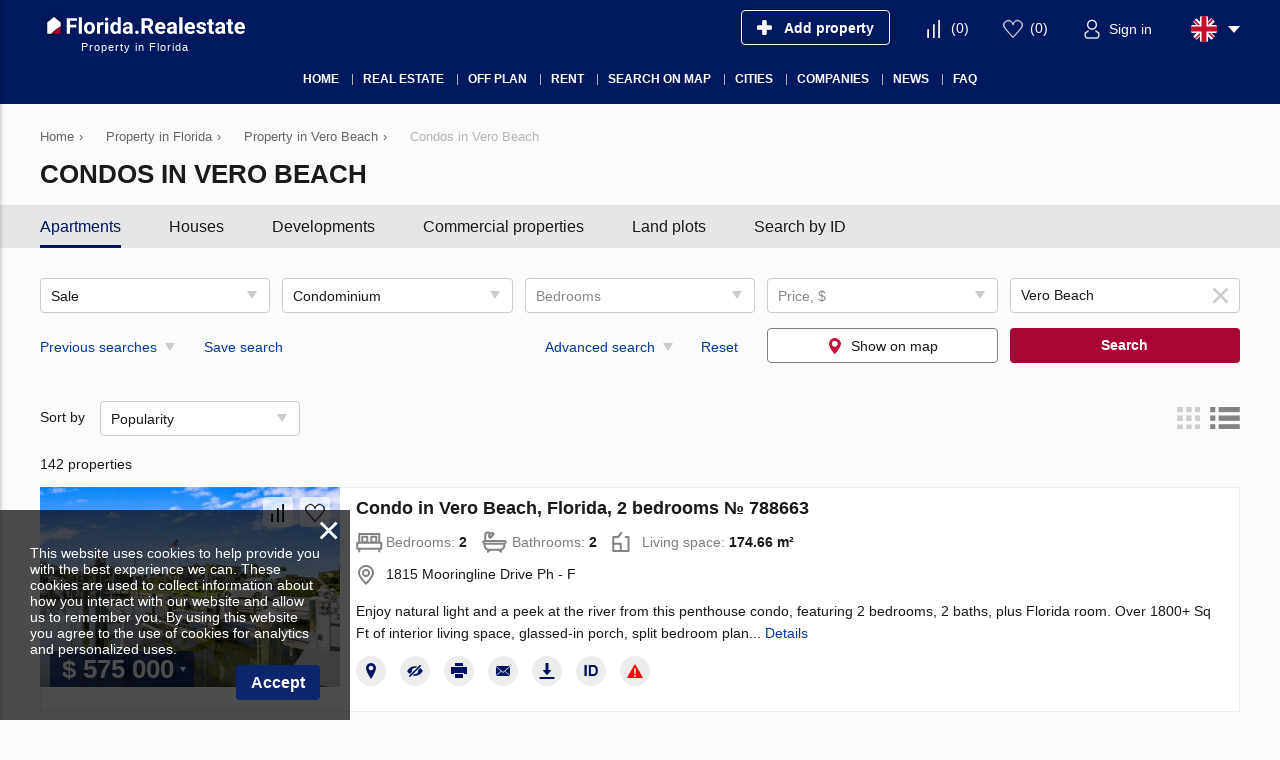

--- FILE ---
content_type: text/html; charset=utf-8
request_url: https://florida.realestate/property/vero-beach/condos/
body_size: 246390
content:
<!DOCTYPE html>
<html lang="en" xml:lang="en" dir="ltr">
<head>
	<title>Condos for sale in Vero Beach, Florida, USA: buy condominium in Vero Beach, prices, investment | Florida.Realestate</title>
	<meta name="keywords" content="" />
	<meta name="description" content="Condominiums for sale in Vero Beach for investment and buy-to-live options. Buy a condo in Vero Beach, Florida, USA on Florida.Realestate: prices, floor plans, photos, installment plans, mortgages and the best investment offers." />
	<meta charset="UTF-8" />
	<meta name="viewport" content="width=device-width, initial-scale=1.0, user-scalable=no, maximum-scale=1">
	<link rel="icon" href="https://florida.realestate/themes/realestate/favicon.ico" type="image/x-icon" />
	<script type="text/javascript">
		var THEME_URL='https://florida.realestate/themes/realestate/';
		var ALIAS_URL='https://florida.realestate';
		var KITS_CURRENCY='USD';
		var KITS_CURRENCIES={"EUR":{"symbol":"&#x20ac;","position":1},"USD":{"symbol":"&#x24;","position":1},"AED":{"symbol":"AED","position":2},"ALL":{"symbol":"&#x4c;&#x65;&#x6b;","position":2},"AFN":{"symbol":"&#x60b;","position":1},"ARS":{"symbol":"&#x24;","position":1},"AWG":{"symbol":"&#x192;","position":1},"AUD":{"symbol":"&#x24;","position":1},"AZN":{"symbol":"&#x43c;&#x430;&#x43d;","position":2},"BSD":{"symbol":"&#x24;","position":1},"BBD":{"symbol":"&#x24;","position":1},"BYR":{"symbol":"&#x70;&#x2e;","position":2},"BZD":{"symbol":"&#x42;&#x5a;&#x24;","position":2},"BMD":{"symbol":"&#x24;","position":1},"BOB":{"symbol":"&#x24;&#x62;","position":2},"BAM":{"symbol":"&#x4b;&#x4d;","position":2},"BWP":{"symbol":"&#x50;","position":1},"BGN":{"symbol":"&#x43b;&#x432;","position":2},"BRL":{"symbol":"&#x52;&#x24;","position":2},"BND":{"symbol":"&#x24;","position":1},"KHR":{"symbol":"&#x17db;","position":1},"CAD":{"symbol":"&#x24;","position":1},"KYD":{"symbol":"&#x24;","position":1},"CLP":{"symbol":"&#x24;","position":1},"CNY":{"symbol":"&#xa5;","position":1},"COP":{"symbol":"&#x24;","position":1},"CRC":{"symbol":"&#x20a1;","position":1},"HRK":{"symbol":"&#x6b;&#x6e;","position":2},"CUP":{"symbol":"&#x20b1;","position":1},"CZK":{"symbol":"&#x4b;&#x10d;","position":2},"DKK":{"symbol":"&#x6b;&#x72;","position":2},"DOP":{"symbol":"&#x52;&#x44;&#x24;","position":2},"XCD":{"symbol":"&#x24;","position":1},"EGP":{"symbol":"&#xa3;","position":1},"SVC":{"symbol":"&#x24;","position":1},"EEK":{"symbol":"&#x6b;&#x72;","position":2},"FKP":{"symbol":"&#xa3;","position":1},"FJD":{"symbol":"&#x24;","position":1},"GHC":{"symbol":"&#xa2;","position":1},"GIP":{"symbol":"&#xa3;","position":1},"GTQ":{"symbol":"&#x51;","position":1},"GGP":{"symbol":"&#xa3;","position":1},"GYD":{"symbol":"&#x24;","position":1},"HNL":{"symbol":"&#x4c;","position":1},"HKD":{"symbol":"&#x24;","position":1},"HUF":{"symbol":"&#x46;&#x74;","position":2},"ISK":{"symbol":"&#x6b;&#x72;","position":2},"INR":{"symbol":"&#x;","position":1},"IDR":{"symbol":"&#x52;&#x70;","position":2},"IRR":{"symbol":"&#xfdfc;","position":1},"IMP":{"symbol":"&#xa3;","position":1},"ILS":{"symbol":"&#x20aa;","position":1},"JMD":{"symbol":"&#x4a;&#x24;","position":2},"JPY":{"symbol":"&#xa5;","position":1},"JEP":{"symbol":"&#xa3;","position":1},"KZT":{"symbol":"&#x43b;&#x432;","position":2},"KPW":{"symbol":"&#x20a9;","position":1},"KRW":{"symbol":"&#x20a9;","position":1},"KGS":{"symbol":"&#x43b;&#x432;","position":2},"LAK":{"symbol":"&#x20ad;","position":1},"LVL":{"symbol":"&#x4c;&#x73;","position":2},"LBP":{"symbol":"&#xa3;","position":1},"LRD":{"symbol":"&#x24;","position":1},"LTL":{"symbol":"&#x4c;&#x74;","position":2},"MKD":{"symbol":"&#x434;&#x435;&#x43d;","position":2},"MYR":{"symbol":"&#x52;&#x4d;","position":2},"MUR":{"symbol":"&#x20a8;","position":1},"MXN":{"symbol":"&#x24;","position":1},"MNT":{"symbol":"&#x20ae;","position":1},"MZN":{"symbol":"&#x4d;&#x54;","position":2},"NAD":{"symbol":"&#x24;","position":1},"NPR":{"symbol":"&#x20a8;","position":1},"ANG":{"symbol":"&#x192;","position":1},"NZD":{"symbol":"&#x24;","position":1},"NIO":{"symbol":"&#x43;&#x24;","position":2},"NGN":{"symbol":"&#x20a6;","position":1},"NOK":{"symbol":"&#x6b;&#x72;","position":2},"OMR":{"symbol":"&#xfdfc;","position":1},"PKR":{"symbol":"&#x20a8;","position":1},"PAB":{"symbol":"&#x42;&#x2f;&#x2e;","position":2},"PYG":{"symbol":"&#x47;&#x73;","position":2},"PEN":{"symbol":"&#x53;&#x2f;&#x2e;","position":2},"PHP":{"symbol":"&#x20b1;","position":1},"PLN":{"symbol":"&#x7a;&#x142;","position":2},"QAR":{"symbol":"&#xfdfc;","position":1},"RON":{"symbol":"&#x6c;&#x65;&#x69;","position":2},"RUB":{"symbol":"&#x20BD;","position":1},"SHP":{"symbol":"&#xa3;","position":1},"SAR":{"symbol":"&#xfdfc;","position":1},"RSD":{"symbol":"&#x414;&#x438;&#x43d;&#x2e;","position":2},"SCR":{"symbol":"&#x20a8;","position":1},"SGD":{"symbol":"&#x24;","position":1},"SBD":{"symbol":"&#x24;","position":1},"SOS":{"symbol":"&#x53;","position":1},"ZAR":{"symbol":"&#x52;","position":1},"LKR":{"symbol":"&#x20a8;","position":1},"SEK":{"symbol":"&#x6b;&#x72;","position":2},"CHF":{"symbol":"&#x43;&#x48;&#x46;","position":2},"SRD":{"symbol":"&#x24;","position":1},"SYP":{"symbol":"&#xa3;","position":1},"TWD":{"symbol":"&#x4e;&#x54;&#x24;","position":2},"THB":{"symbol":"&#xe3f;","position":1},"TTD":{"symbol":"&#x54;&#x54;&#x24;","position":2},"TRY":{"symbol":"&#x20BA;","position":1},"TRL":{"symbol":"&#x20a4;","position":1},"TVD":{"symbol":"&#x24;","position":1},"UAH":{"symbol":"&#x20b4;","position":1},"GBP":{"symbol":"&#xa3;","position":1},"UYU":{"symbol":"&#x24;&#x55;","position":2},"UZS":{"symbol":"&#x43b;&#x432;","position":2},"VEF":{"symbol":"&#x42;&#x73;","position":2},"VND":{"symbol":"&#x20ab;","position":1},"YER":{"symbol":"&#xfdfc;","position":1},"ZWD":{"symbol":"&#x5a;&#x24;","position":2}};
		var ADDRESS_CODE='US';
	</script>
    <!-- Google Tag Manager -->
<script>(function(w,d,s,l,i){w[l]=w[l]||[];w[l].push({'gtm.start':
new Date().getTime(),event:'gtm.js'});var f=d.getElementsByTagName(s)[0],
j=d.createElement(s),dl=l!='dataLayer'?'&l='+l:'';j.async=true;j.src=
'https://www.googletagmanager.com/gtm.js?id='+i+dl;f.parentNode.insertBefore(j,f);
})(window,document,'script','dataLayer','GTM-5M3H8NT');</script>
<!-- End Google Tag Manager -->

		<!--[if lt IE 8]>
	<div style=' clear: both; text-align:center; position: relative;'>
		<a href="http://www.microsoft.com/windows/internet-explorer/default.aspx?ocid=ie6_countdown_bannercode"><img src="http://storage.ie6countdown.com/assets/100/images/banners/warning_bar_0000_us.jpg" border="0" alt="" /></a>
	</div>
	<![endif]-->

<link rel="canonical" href="https://florida.realestate/property/vero-beach/condos/">
<script src="https://florida.realestate/plugins/kitshop/js/kitshop.js"></script>
<script type="text/javascript" src="https://florida.realestate/themes/realestate/languages/EN/EN.js" ></script>
<link rel="apple-touch-icon" sizes="57x57" href="https://florida.realestate/themes/realestate/images/favicons/apple-icon-57x57.png">
<link rel="apple-touch-icon" sizes="60x60" href="https://florida.realestate/themes/realestate/images/favicons/apple-icon-60x60.png">
<link rel="apple-touch-icon" sizes="72x72" href="https://florida.realestate/themes/realestate/images/favicons/apple-icon-72x72.png">
<link rel="apple-touch-icon" sizes="76x76" href="https://florida.realestate/themes/realestate/images/favicons/apple-icon-76x76.png">
<link rel="apple-touch-icon" sizes="114x114" href="https://florida.realestate/themes/realestate/images/favicons/apple-icon-114x114.png">
<link rel="apple-touch-icon" sizes="120x120" href="https://florida.realestate/themes/realestate/images/favicons/apple-icon-120x120.png">
<link rel="apple-touch-icon" sizes="144x144" href="https://florida.realestate/themes/realestate/images/favicons/apple-icon-144x144.png">
<link rel="apple-touch-icon" sizes="152x152" href="https://florida.realestate/themes/realestate/images/favicons/apple-icon-152x152.png">
<link rel="apple-touch-icon" sizes="180x180" href="https://florida.realestate/themes/realestate/images/favicons/apple-icon-180x180.png">
<link rel="icon" type="image/png" sizes="192x192"  href="https://florida.realestate/themes/realestate/images/favicons/android-icon-192x192.png">
<link rel="icon" type="image/png" sizes="32x32" href="https://florida.realestate/themes/realestate/images/favicons/favicon-32x32.png">
<link rel="icon" type="image/png" sizes="96x96" href="https://florida.realestate/themes/realestate/images/favicons/favicon-96x96.png">
<link rel="icon" type="image/png" sizes="16x16" href="https://florida.realestate/themes/realestate/images/favicons/favicon-16x16.png">
<link rel="manifest" href="https://florida.realestate/themes/realestate/images/favicons/manifest.json">
<meta name="msapplication-TileColor" content="#ffffff">
<meta name="msapplication-TileImage" content="/ms-icon-144x144.png">
<meta name="theme-color" content="#ffffff">

		<script type="application/ld+json">
			[{"@context":"http:\/\/schema.org","@type":"LocalBusiness","name":"Florida.Realestate","url":"https:\/\/florida.realestate","logo":"https:\/\/florida.realestate\/themes\/realestate\/images\/favicons\/android-icon-192x192.png","image":"https:\/\/florida.realestate\/themes\/realestate\/images\/logo.png","priceRange":"$105000-$11750000","address":"Florida, USA","aggregateRating":{"@type":"AggregateRating","ratingValue":"4.5","reviewCount":"6","worstRating":1,"bestRating":5}}]
		</script>
<meta property="twitter:card" content="summary" />
<meta property="twitter:title" content="Condos for sale in Vero Beach, Florida, USA: buy condominium in Vero Beach, prices, investment | Florida.Realestate" />
<meta property="twitter:description" content="Condominiums for sale in Vero Beach for investment and buy-to-live options. Buy a condo in Vero Beach, Florida, USA on Florida.Realestate: prices, floor plans, photos, installment plans, mortgages and" />
<meta property="twitter:image" content="https://florida.realestate/themes/realestate/images/logo-sm.jpg" />
<meta property="og:title" content="Condos for sale in Vero Beach, Florida, USA: buy condominium in Vero Beach, prices, investment | Florida.Realestate" />
<meta property="og:site_name" content="Florida.Realestate" />
<meta property="og:type" content="website" />
<meta property="og:url" content="https://florida.realestate/property/vero-beach/condos/" />
<meta property="og:locale" content="en_US" />
<meta property="og:description" content="Condominiums for sale in Vero Beach for investment and buy-to-live options. Buy a condo in Vero Beach, Florida, USA on Florida.Realestate: prices, floor plans, photos, installment plans, mortgages and the best investment offers." />
<meta property="og:image" content="https://florida.realestate/themes/realestate/images/logo-sm.jpg" />
<link rel="alternate" hreflang="en" href="https://florida.realestate/property/vero-beach/condos/" />
<link rel="alternate" hreflang="ru" href="https://florida.realestate/ru/property/vero-beach/condos/" />
<link rel="alternate" hreflang="fr" href="https://florida.realestate/fr/property/vero-beach/condos/" />
<link rel="alternate" hreflang="es" href="https://florida.realestate/es/property/vero-beach/condos/" />
<link rel="alternate" href="https://florida.realestate/property/vero-beach/condos/" hreflang="x-default" />
<link id="style-kit_theme_head.css" type="text/css" rel="stylesheet" href="https://florida.realestate/themes/realestate/css/kit_theme_head.css">
<script id="script-kit_theme_head.js" type="text/javascript" src="https://florida.realestate/themes/realestate/js/kit_theme_head.js" ></script>
<script>const googleRecaptchaV3SiteKey = '6LfNbjcsAAAAAGchjDkloFjniFYSeGOk-xNdYvmh';</script></head>

<body>
	<!-- Google Tag Manager (noscript) -->
<noscript><iframe src="https://www.googletagmanager.com/ns.html?id=GTM-5M3H8NT"
height="0" width="0" style="display:none;visibility:hidden"></iframe></noscript>
<!-- End Google Tag Manager (noscript) -->

    <!-- Global site tag (gtag.js) - Google Analytics -->
<script async src="https://www.googletagmanager.com/gtag/js?id=G-6PNX3VFXV8"></script>
<script>
  window.dataLayer = window.dataLayer || [];
  function gtag(){dataLayer.push(arguments);}
  gtag('js', new Date());

  gtag('config', 'G-6PNX3VFXV8');
</script>
<div class="superwrapper">
	
    <header>
	    <div class="header">
            <div class="container">
            	<div class="row">
		        	<div class="logo">
		        		<div>
		        			<a href="https://florida.realestate/">
								<picture>
									<img src="https://florida.realestate/themes/realestate/images/logo.svg" alt="Florida.Realestate" title="Florida.Realestate">
								</picture>
							</a>
		        			<!--<img src="https://florida.realestate/themes/realestate/images/turkey_flag.svg" class="flag">-->
							
		        		</div>
		        		<span>Property in Florida</span>
		        	</div>
		        	<div class="mobile_menuer" onClick="showHideMobileMenu()"></div>

		        	<div class="items">
		        		<div><a class="add_object" href="https://florida.realestate/auth/#login" onclick="goals.register('ADD_OBJECT_CLICK');"><span class="text">Add property</span></a></div>
		        		<div><a class="icon compare" href="https://florida.realestate/compare/" onclick="goals.register('COMPARE_CLICK');">(<span class="compare_count">0</span>)</a></div>
		        		<div><a class="icon wishlist" href="https://florida.realestate/wishlist/" onclick="goals.register('WISHLIST_CLICK');">(<span class="wishlist_count">0</span>)</a></div>
		        		<div><a class="icon user" href="https://florida.realestate/auth/#login" onclick="goals.register('LOGIN_CLICK');"><span class="text">Sign in</span></a></div>
		        		<div class="languages flags js-list-languages-for-show">
		        			<div class="current flag en"><img src="https://florida.realestate/kernel/assets/flags/images/flags/svg/en.svg" alt="EN" width="26" height="26"></div>
		        			<ul class="list">
		        				<li><a href="https://florida.realestate/ru/property/vero-beach/condos/" class="flag ru"><img loading="lazy" src="https://florida.realestate/kernel/assets/flags/images/flags/svg/ru.svg" alt="RU"></a><a href="https://florida.realestate/ru/property/vero-beach/condos/">Русский</a></li><li><a href="https://florida.realestate/fr/property/vero-beach/condos/" class="flag fr"><img loading="lazy" src="https://florida.realestate/kernel/assets/flags/images/flags/svg/fr.svg" alt="FR"></a><a href="https://florida.realestate/fr/property/vero-beach/condos/">Français</a></li><li><a href="https://florida.realestate/es/property/vero-beach/condos/" class="flag es"><img loading="lazy" src="https://florida.realestate/kernel/assets/flags/images/flags/svg/es.svg" alt="ES"></a><a href="https://florida.realestate/es/property/vero-beach/condos/">Español</a></li>
		        			</ul>
		        		</div>
		        	</div>
	        	</div>

	        	<div class="mobile_menu" onClick="ShowHide('topnav')"></div>

				<nav itemscope="" itemtype="http://www.schema.org/SiteNavigationElement">
					<ul class="main-menu" id="topnav"><li><a href="https://florida.realestate/" itemprop="url"><span itemprop="name">Home</span></a></li><li><a href="https://florida.realestate/property/" itemprop="url"><span itemprop="name">Real estate</span></a><ul class="submenu"><li><a href="https://florida.realestate/developments/" itemprop="url"><span itemprop="name">New developments</span></a></li><li><a href="https://florida.realestate/property/apartments/" itemprop="url"><span itemprop="name">Apartments</span></a><ul class="submenu"><li><a href="https://florida.realestate/property/new-apartments/" itemprop="url"><span itemprop="name">New apartments</span></a></li><li><a href="https://florida.realestate/property/new-apartments/off-plan/" itemprop="url"><span itemprop="name">Off-plan apartments</span></a></li></ul></li><li><a href="https://florida.realestate/property/penthouses/" itemprop="url"><span itemprop="name">Penthouses</span></a></li><li><a href="https://florida.realestate/property/duplexes/" itemprop="url"><span itemprop="name">Duplexes</span></a></li><li><a href="https://florida.realestate/property/villas/" itemprop="url"><span itemprop="name">Villas</span></a></li><li><a href="https://florida.realestate/property/townhouses/" itemprop="url"><span itemprop="name">Townhouses</span></a></li><li><a href="https://florida.realestate/property/commercial/" itemprop="url"><span itemprop="name">Commercial property</span></a></li><li><a href="https://florida.realestate/property/land/" itemprop="url"><span itemprop="name">Land plots</span></a></li><li><a href="https://florida.realestate/property/condos/" itemprop="url"><span itemprop="name">Condominium</span></a></li></ul></li><li><a href="https://florida.realestate/developments/off-plan/" itemprop="url"><span itemprop="name">Off plan</span></a></li><li><a href="https://florida.realestate/rent/" itemprop="url"><span itemprop="name">Rent</span></a></li><li><a href="https://florida.realestate/search-on-map/" itemprop="url"><span itemprop="name">Search on map</span></a></li><li><a href="javascript:void(0);" itemprop="url"><span itemprop="name">Cities</span></a><ul class="submenu"><li><a href="https://florida.realestate/property/miami/" itemprop="url"><span itemprop="name">Miami</span></a></li><li><a href="https://florida.realestate/property/hollywood/" itemprop="url"><span itemprop="name">Hollywood</span></a></li><li><a href="https://florida.realestate/property/sunrise/" itemprop="url"><span itemprop="name">Sunrise</span></a></li><li><a href="https://florida.realestate/property/miami-beach/" itemprop="url"><span itemprop="name">Miami Beach</span></a></li><li><a href="https://florida.realestate/property/charlotte/" itemprop="url"><span itemprop="name">Charlotte</span></a></li><li><a href="https://florida.realestate/property/miramar/" itemprop="url"><span itemprop="name">Miramar</span></a></li><li><a href="https://florida.realestate/property/palm-beach/" itemprop="url"><span itemprop="name">Palm Beach</span></a></li><li><a href="https://florida.realestate/property/orlando/" itemprop="url"><span itemprop="name">Orlando</span></a></li><li><a href="https://florida.realestate/property/tampa/" itemprop="url"><span itemprop="name">Tampa</span></a></li><li><a href="https://florida.realestate/property/aventura/" itemprop="url"><span itemprop="name">Aventura</span></a></li></ul></li><li><a href="javascript:void(0);" itemprop="url"><span itemprop="name">Companies</span></a><ul class="submenu"><li><a href="https://florida.realestate/construction-companies/" itemprop="url"><span itemprop="name">Construction companies</span></a></li><li><a href="https://florida.realestate/agencies/" itemprop="url"><span itemprop="name">Agencies</span></a></li></ul></li><li><a href="https://florida.realestate/news/" itemprop="url"><span itemprop="name">News</span></a></li><li><a href="https://florida.realestate/faq/" itemprop="url"><span itemprop="name">FAQ</span></a></li></ul>
				</nav>
			</div>
	    </div>
	</header>
	<div class="sticky_menu hidden"></div>
	<div id="mobile_menu" class="mmenu">
		<div class="top row">
			<div class="menu" onclick="showHideMobileMenu();"></div>
			<div class="close" onclick="showHideMobileMenu();"></div>
		</div>
	</div>

<div class="main-holder">
<div class="container">
	<ul class="breadcrumbs" itemscope itemtype="http://schema.org/BreadcrumbList"><li itemprop="itemListElement" itemscope itemtype="http://schema.org/ListItem"><a href="https://florida.realestate/" itemprop="item"><span itemprop="name">Home</span></a><meta itemprop="position" content="1" /></li><li class="divider">›</li><li itemprop="itemListElement" itemscope itemtype="http://schema.org/ListItem"><a href="https://florida.realestate/property/" itemprop="item"><span itemprop="name">Property in Florida</span></a><meta itemprop="position" content="2" /></li><li class="divider">›</li><li itemprop="itemListElement" itemscope itemtype="http://schema.org/ListItem"><a href="https://florida.realestate/property/vero-beach/" itemprop="item"><span itemprop="name">Property in Vero Beach</span></a><meta itemprop="position" content="3" /></li><li class="divider">›</li><li itemprop="itemListElement" itemscope itemtype="http://schema.org/ListItem"><span itemprop="name">Condos in Vero Beach</span><meta itemprop="position" content="4" /></li></ul>
	<h1>Condos in Vero Beach</h1>
	<!-- NEW FORM -->
</div>
<div id="container_mobile_search_button"></div>
<div id="objects_search_tabbed" class="objects_search tabbed  kitui-select-area-blocked">
	<div class="tabs">
		<div class="stripe">
			<div class="container">
		    	<ul class="navigation">
		    		<li onClick="e('mobile_tab_switcher').setValue(0);checkAdvancedBlock(0);">Apartments</li><li onClick="e('mobile_tab_switcher').setValue(1);checkAdvancedBlock(1);">Houses</li><li onClick="e('mobile_tab_switcher').setValue(2);checkAdvancedBlock(2);">Developments</li><li onClick="e('mobile_tab_switcher').setValue(3);checkAdvancedBlock(3);">Commercial properties</li><li onClick="e('mobile_tab_switcher').setValue(4);checkAdvancedBlock(4);">Land plots</li><li onClick="e('mobile_tab_switcher').setValue(5);checkAdvancedBlock(5);">Search by ID</li>
		    	</ul>
		    	<select size="1" id="mobile_tab_switcher" data-search-from="1000" onChange="setTab(e('objects_search_tabbed'),this.value)">
		    		<option value="0" selected>Apartments</option>
<option value="1" >Houses</option>
<option value="2" >Developments</option>
<option value="3" >Commercial properties</option>
<option value="4" >Land plots</option>
<option value="5" >Search by ID</option>

				</select>
			</div>
    	</div>
    	<div class="items">
    		<div class="tab container">
    			<form action="https://florida.realestate/property/" data-action="https://florida.realestate/property/" data-map-action="https://florida.realestate/search-on-map/" method="GET">
    				<input name="tab" type="hidden" value="apartment">
    				<div class="simple">
    					<div>
							<select size="1" name="prj_deal" placeholder="Type of deal" data-search-from="20">
							<option value="" ></option>
<option value="1" >Rent</option>
<option value="2" selected>Sale</option>

							</select>
							<input name="search" type="hidden" value="">
						</div>
						<div>
							<select size="1" name="prj_type[]" multiple placeholder="Type of property" data-search-from="20">
							<option value="1" >Apartment</option>
<option value="3" >Penthouse</option>
<option value="4" selected>Condominium</option>
<option value="10" >Duplex</option>

							</select>
						</div>
						<div>
							<select size="1" name="prj_bedrooms[]" multiple placeholder="Bedrooms" data-search-from="20">
							<option value="0" >Studio</option>
<option value="1" >1</option>
<option value="2" >2</option>
<option value="3" >3</option>
<option value="4" >4</option>
<option value="5" >5</option>
<option value="6" >6</option>
<option value="7" >7</option>
<option value="8" >8</option>
<option value="9" >9</option>
<option value="10" >10</option>

							</select>
						</div>
						<div>
							<div class="range_popup" placeholder="">
				                <span onClick="openRange(this,getParentTag(this,'form')['prj_deal'].value==1)">Price, &#x24;</span>
								<div class="list">
									<input name="price_from" type="text" value="" placeholder="min.">&nbsp;-&nbsp;<input name="price_to" type="text" value="" placeholder="max.">
									<div class="additional mt10">
										<select size="1" name="prj_price_period" placeholder="Payment frequency" data-search-from="20">
											<option value="" selected></option>
<option value="daily" >per day</option>
<option value="weekly" >per week</option>
<option value="monthly" >per month</option>
<option value="yearly" >per year</option>

										</select>
									</div>
								</div>
							</div>
						</div>
						<div class="m2">
							<div class="regions_select">
								<input type="text" name="region" class="w100" placeholder="City, district, ZIP code" value="Vero Beach" autocomplete="off">
								<div class="clear"></div>
								<div class="options"></div>
								<input name="prj_region[]" type="hidden" value="325">
								<input name="prj_district" type="hidden" value="">
								<input name="prj_community" type="hidden" value="">
                                <input name="prj_zip" type="hidden" value="">
							</div>
						</div>
    				</div>
    				<div class="advanced">
    					<div>
							<select size="1" name="prj_status" placeholder="Property status" data-search-from="20">
							<option value="" selected></option>
<option value="1" >Off-plan</option>
<option value="2" >Secondary</option>

							</select>
						</div>
						<div>
							<select size="1" name="prj_rooms[]" multiple placeholder="Rooms" data-search-from="20">
							<option value="1" >1</option>
<option value="2" >2</option>
<option value="3" >3</option>
<option value="4" >4</option>
<option value="5" >5</option>
<option value="6" >6</option>
<option value="7" >7</option>
<option value="8" >8</option>
<option value="9" >9</option>
<option value="10" >10</option>

							</select>
						</div>
						<div>
							<select size="1" name="prj_bathrooms[]" multiple placeholder="Bathrooms" data-search-from="20">
							<option value="1" >1</option>
<option value="1.5" >1.5</option>
<option value="2" >2</option>
<option value="2.5" >2.5</option>
<option value="3" >3</option>
<option value="3.5" >3.5</option>
<option value="4" >4</option>
<option value="4.5" >4.5</option>
<option value="5" >5</option>
<option value="5.5" >5.5</option>
<option value="6" >6</option>
<option value="6.5" >6.5</option>
<option value="7" >7</option>
<option value="7.5" >7.5</option>
<option value="8" >8</option>
<option value="8.5" >8.5</option>
<option value="9" >9</option>
<option value="9.5" >9.5</option>
<option value="10" >10</option>
<option value="10.5" >10.5</option>

							</select>
						</div>
    					<div class="double m2">
							<div class="range">
								<span>Living space, m²</span>
								<input name="prj_square_from" type="text" value="" placeholder="min.">-<input name="prj_square_to" type="text" value="" placeholder="max.">
							</div>
						</div>
						<div>
							<select size="1" name="prj_installment" placeholder="Installment payment" data-search-from="20">
							<option value="" selected></option>
<option value="1" >Yes</option>
<option value="0" >No</option>

							</select>
						</div>
						<div class="double">
							<div class="range">
								<span>Floor</span>
								<input name="prj_floor_from" type="text" value="" placeholder="min.">-<input name="prj_floor_to" type="text" value="" placeholder="max.">
							</div>
						</div>
						<div class="double m2">
							<div class="range">
								<span>Total floors</span>
								<input name="prj_floorstotal_from" type="text" value="" placeholder="min.">-<input name="prj_floorstotal_to" type="text" value="" placeholder="max.">
							</div>
						</div>
						<div>
							<select size="1" name="prj_buildend[]" multiple placeholder="Completion date" data-search-from="20">
							<option value="IV quarter, 1700" >IV quarter, 1700</option>
<option value="IV quarter, 1701" >IV quarter, 1701</option>
<option value="IV quarter, 1710" >IV quarter, 1710</option>
<option value="IV quarter, 1800" >IV quarter, 1800</option>
<option value="IV quarter, 1862" >IV quarter, 1862</option>
<option value="IV quarter, 1870" >IV quarter, 1870</option>
<option value="IV quarter, 1880" >IV quarter, 1880</option>
<option value="IV quarter, 1881" >IV quarter, 1881</option>
<option value="IV quarter, 1884" >IV quarter, 1884</option>
<option value="IV quarter, 1885" >IV quarter, 1885</option>
<option value="IV quarter, 1886" >IV quarter, 1886</option>
<option value="IV quarter, 1887" >IV quarter, 1887</option>
<option value="IV quarter, 1888" >IV quarter, 1888</option>
<option value="IV quarter, 1889" >IV quarter, 1889</option>
<option value="IV quarter, 1890" >IV quarter, 1890</option>
<option value="IV quarter, 1891" >IV quarter, 1891</option>
<option value="IV quarter, 1892" >IV quarter, 1892</option>
<option value="IV quarter, 1893" >IV quarter, 1893</option>
<option value="IV quarter, 1895" >IV quarter, 1895</option>
<option value="IV quarter, 1896" >IV quarter, 1896</option>
<option value="IV quarter, 1897" >IV quarter, 1897</option>
<option value="IV quarter, 1898" >IV quarter, 1898</option>
<option value="IV quarter, 1899" >IV quarter, 1899</option>
<option value="IV quarter, 1900" >IV quarter, 1900</option>
<option value="IV quarter, 1901" >IV quarter, 1901</option>
<option value="IV quarter, 1902" >IV quarter, 1902</option>
<option value="IV quarter, 1903" >IV quarter, 1903</option>
<option value="IV quarter, 1904" >IV quarter, 1904</option>
<option value="IV quarter, 1905" >IV quarter, 1905</option>
<option value="IV quarter, 1906" >IV quarter, 1906</option>
<option value="IV quarter, 1907" >IV quarter, 1907</option>
<option value="IV quarter, 1908" >IV quarter, 1908</option>
<option value="IV quarter, 1909" >IV quarter, 1909</option>
<option value="IV quarter, 1910" >IV quarter, 1910</option>
<option value="IV quarter, 1911" >IV quarter, 1911</option>
<option value="IV quarter, 1912" >IV quarter, 1912</option>
<option value="IV quarter, 1913" >IV quarter, 1913</option>
<option value="IV quarter, 1914" >IV quarter, 1914</option>
<option value="IV quarter, 1915" >IV quarter, 1915</option>
<option value="IV quarter, 1916" >IV quarter, 1916</option>
<option value="IV quarter, 1917" >IV quarter, 1917</option>
<option value="IV quarter, 1918" >IV quarter, 1918</option>
<option value="IV quarter, 1919" >IV quarter, 1919</option>
<option value="IV quarter, 1920" >IV quarter, 1920</option>
<option value="IV quarter, 1921" >IV quarter, 1921</option>
<option value="IV quarter, 1922" >IV quarter, 1922</option>
<option value="IV quarter, 1923" >IV quarter, 1923</option>
<option value="IV quarter, 1924" >IV quarter, 1924</option>
<option value="IV quarter, 1925" >IV quarter, 1925</option>
<option value="IV quarter, 1926" >IV quarter, 1926</option>
<option value="IV quarter, 1927" >IV quarter, 1927</option>
<option value="IV quarter, 1928" >IV quarter, 1928</option>
<option value="IV quarter, 1929" >IV quarter, 1929</option>
<option value="IV quarter, 1930" >IV quarter, 1930</option>
<option value="IV quarter, 1931" >IV quarter, 1931</option>
<option value="IV quarter, 1932" >IV quarter, 1932</option>
<option value="IV quarter, 1933" >IV quarter, 1933</option>
<option value="IV quarter, 1934" >IV quarter, 1934</option>
<option value="IV quarter, 1935" >IV quarter, 1935</option>
<option value="IV quarter, 1936" >IV quarter, 1936</option>
<option value="IV quarter, 1937" >IV quarter, 1937</option>
<option value="IV quarter, 1938" >IV quarter, 1938</option>
<option value="IV quarter, 1939" >IV quarter, 1939</option>
<option value="IV quarter, 1940" >IV quarter, 1940</option>
<option value="IV quarter, 1941" >IV quarter, 1941</option>
<option value="IV quarter, 1942" >IV quarter, 1942</option>
<option value="IV quarter, 1943" >IV quarter, 1943</option>
<option value="IV quarter, 1944" >IV quarter, 1944</option>
<option value="IV quarter, 1945" >IV quarter, 1945</option>
<option value="IV quarter, 1946" >IV quarter, 1946</option>
<option value="IV quarter, 1947" >IV quarter, 1947</option>
<option value="IV quarter, 1948" >IV quarter, 1948</option>
<option value="IV quarter, 1949" >IV quarter, 1949</option>
<option value="IV quarter, 1950" >IV quarter, 1950</option>
<option value="IV quarter, 1951" >IV quarter, 1951</option>
<option value="IV quarter, 1952" >IV quarter, 1952</option>
<option value="IV quarter, 1953" >IV quarter, 1953</option>
<option value="IV quarter, 1954" >IV quarter, 1954</option>
<option value="IV quarter, 1955" >IV quarter, 1955</option>
<option value="IV quarter, 1956" >IV quarter, 1956</option>
<option value="IV quarter, 1957" >IV quarter, 1957</option>
<option value="IV quarter, 1958" >IV quarter, 1958</option>
<option value="IV quarter, 1959" >IV quarter, 1959</option>
<option value="IV quarter, 1960" >IV quarter, 1960</option>
<option value="IV quarter, 1961" >IV quarter, 1961</option>
<option value="IV quarter, 1962" >IV quarter, 1962</option>
<option value="IV quarter, 1963" >IV quarter, 1963</option>
<option value="IV quarter, 1964" >IV quarter, 1964</option>
<option value="IV quarter, 1965" >IV quarter, 1965</option>
<option value="IV quarter, 1966" >IV quarter, 1966</option>
<option value="IV quarter, 1967" >IV quarter, 1967</option>
<option value="IV quarter, 1968" >IV quarter, 1968</option>
<option value="IV quarter, 1969" >IV quarter, 1969</option>
<option value="IV quarter, 1970" >IV quarter, 1970</option>
<option value="IV quarter, 1971" >IV quarter, 1971</option>
<option value="IV quarter, 1972" >IV quarter, 1972</option>
<option value="IV quarter, 1973" >IV quarter, 1973</option>
<option value="IV quarter, 1974" >IV quarter, 1974</option>
<option value="IV quarter, 1975" >IV quarter, 1975</option>
<option value="IV quarter, 1976" >IV quarter, 1976</option>
<option value="IV quarter, 1977" >IV quarter, 1977</option>
<option value="IV quarter, 1978" >IV quarter, 1978</option>
<option value="IV quarter, 1979" >IV quarter, 1979</option>
<option value="IV quarter, 1980" >IV quarter, 1980</option>
<option value="IV quarter, 1981" >IV quarter, 1981</option>
<option value="IV quarter, 1982" >IV quarter, 1982</option>
<option value="IV quarter, 1983" >IV quarter, 1983</option>
<option value="IV quarter, 1984" >IV quarter, 1984</option>
<option value="IV quarter, 1985" >IV quarter, 1985</option>
<option value="IV quarter, 1986" >IV quarter, 1986</option>
<option value="IV quarter, 1987" >IV quarter, 1987</option>
<option value="IV quarter, 1988" >IV quarter, 1988</option>
<option value="IV quarter, 1989" >IV quarter, 1989</option>
<option value="IV quarter, 1990" >IV quarter, 1990</option>
<option value="IV quarter, 1991" >IV quarter, 1991</option>
<option value="IV quarter, 1992" >IV quarter, 1992</option>
<option value="IV quarter, 1993" >IV quarter, 1993</option>
<option value="IV quarter, 1994" >IV quarter, 1994</option>
<option value="IV quarter, 1995" >IV quarter, 1995</option>
<option value="IV quarter, 1996" >IV quarter, 1996</option>
<option value="IV quarter, 1997" >IV quarter, 1997</option>
<option value="IV quarter, 1998" >IV quarter, 1998</option>
<option value="I quarter, 1999" >I quarter, 1999</option>
<option value="IV quarter, 1999" >IV quarter, 1999</option>
<option value="IV quarter, 2000" >IV quarter, 2000</option>
<option value="IV quarter, 2001" >IV quarter, 2001</option>
<option value="IV quarter, 2002" >IV quarter, 2002</option>
<option value="IV quarter, 2003" >IV quarter, 2003</option>
<option value="IV quarter, 2004" >IV quarter, 2004</option>
<option value="II quarter, 2005" >II quarter, 2005</option>
<option value="IV quarter, 2005" >IV quarter, 2005</option>
<option value="I quarter, 2006" >I quarter, 2006</option>
<option value="II quarter, 2006" >II quarter, 2006</option>
<option value="IV quarter, 2006" >IV quarter, 2006</option>
<option value="IV quarter, 2007" >IV quarter, 2007</option>
<option value="I quarter, 2008" >I quarter, 2008</option>
<option value="II quarter, 2008" >II quarter, 2008</option>
<option value="IV quarter, 2008" >IV quarter, 2008</option>
<option value="IV quarter, 2009" >IV quarter, 2009</option>
<option value="IV quarter, 2010" >IV quarter, 2010</option>
<option value="IV quarter, 2011" >IV quarter, 2011</option>
<option value="II quarter, 2012" >II quarter, 2012</option>
<option value="IV quarter, 2012" >IV quarter, 2012</option>
<option value="IV quarter, 2013" >IV quarter, 2013</option>
<option value="I quarter, 2014" >I quarter, 2014</option>
<option value="II quarter, 2014" >II quarter, 2014</option>
<option value="III quarter, 2014" >III quarter, 2014</option>
<option value="IV quarter, 2014" >IV quarter, 2014</option>
<option value="I quarter, 2015" >I quarter, 2015</option>
<option value="II quarter, 2015" >II quarter, 2015</option>
<option value="III quarter, 2015" >III quarter, 2015</option>
<option value="IV quarter, 2015" >IV quarter, 2015</option>
<option value="I quarter, 2016" >I quarter, 2016</option>
<option value="II quarter, 2016" >II quarter, 2016</option>
<option value="III quarter, 2016" >III quarter, 2016</option>
<option value="IV quarter, 2016" >IV quarter, 2016</option>
<option value="I quarter, 2017" >I quarter, 2017</option>
<option value="II quarter, 2017" >II quarter, 2017</option>
<option value="III quarter, 2017" >III quarter, 2017</option>
<option value="IV quarter, 2017" >IV quarter, 2017</option>
<option value="I quarter, 2018" >I quarter, 2018</option>
<option value="II quarter, 2018" >II quarter, 2018</option>
<option value="III quarter, 2018" >III quarter, 2018</option>
<option value="IV quarter, 2018" >IV quarter, 2018</option>
<option value="I quarter, 2019" >I quarter, 2019</option>
<option value="II quarter, 2019" >II quarter, 2019</option>
<option value="III quarter, 2019" >III quarter, 2019</option>
<option value="IV quarter, 2019" >IV quarter, 2019</option>
<option value=" III quarter, 2020" > III quarter, 2020</option>
<option value="I quarter, 2020" >I quarter, 2020</option>
<option value="II quarter, 2020" >II quarter, 2020</option>
<option value="III quarter, 2020" >III quarter, 2020</option>
<option value="IV quarter, 2020" >IV quarter, 2020</option>
<option value="2021" >2021</option>
<option value="I quarter, 2021" >I quarter, 2021</option>
<option value="II quarter, 2021" >II quarter, 2021</option>
<option value="III quarter, 2021" >III quarter, 2021</option>
<option value="IV quarter, 2021" >IV quarter, 2021</option>
<option value="I quarter, 2022" >I quarter, 2022</option>
<option value="II quarter, 2022" >II quarter, 2022</option>
<option value="III quarter, 2022" >III quarter, 2022</option>
<option value="IV quarter, 2022" >IV quarter, 2022</option>
<option value="2023" >2023</option>
<option value="I quarter, 2023" >I quarter, 2023</option>
<option value="II quarter, 2023" >II quarter, 2023</option>
<option value="III quarter, 2023" >III quarter, 2023</option>
<option value="IV quarter, 2023" >IV quarter, 2023</option>
<option value="2024" >2024</option>
<option value="II quarter, 2024" >II quarter, 2024</option>
<option value="III quarter, 2024" >III quarter, 2024</option>
<option value="IV quarter, 2024" >IV quarter, 2024</option>
<option value="2025" >2025</option>
<option value="I quarter, 2025" >I quarter, 2025</option>
<option value="IV quarter, 2025" >IV quarter, 2025</option>
<option value="2026" >2026</option>
<option value="II quarter, 2026" >II quarter, 2026</option>
<option value="IV quarter, 2026" >IV quarter, 2026</option>
<option value=" I quarter, 2027" > I quarter, 2027</option>
<option value="IV quarter, 2027" >IV quarter, 2027</option>
<option value="IV quarter, 2028" >IV quarter, 2028</option>
<option value="IV quarter, 2029" >IV quarter, 2029</option>

							</select>
						</div>
						<div class="double m2">
							<div class="range">
								<span>To sea, m</span>
								<input name="prj_tosea_from" type="text" value="" placeholder="min.">-<input name="prj_tosea_to" type="text" value="" placeholder="max.">
							</div>
						</div>
						<div class="double m2">
							<div class="range">
								<span>To airport, km</span>
								<input name="prj_toairport_from" type="text" value="" placeholder="min.">-<input name="prj_toairport_to" type="text" value="" placeholder="max.">
							</div>
						</div>
                        <div>
                            <select size="1" name="prj_pool_type[]" multiple placeholder="Pool type" data-search-from="20">
                                <option value="2" >Indoor</option>
<option value="3" >Outdoor</option>

                            </select>
                        </div>
                        <div>
                            <select size="1" name="prj_parking_count[]" multiple placeholder="Parking places" data-search-from="20">
                                <option value="1" >1</option>
<option value="2" >2</option>
<option value="3" >3</option>
<option value="4" >4</option>
<option value="5" >5</option>
<option value="6" >6</option>
<option value="7" >7</option>
<option value="8" >8</option>
<option value="9" >9</option>
<option value="10" >10</option>
<option value="11" >11</option>
<option value="12" >12</option>
<option value="13" >13</option>
<option value="14" >14</option>
<option value="15" >15</option>
<option value="16" >16</option>
<option value="17" >17</option>
<option value="18" >18</option>
<option value="19" >19</option>
<option value="20" >20</option>
<option value="21" >21</option>
<option value="22" >22</option>
<option value="23" >23</option>
<option value="24" >24</option>
<option value="25" >25</option>
<option value="26" >26</option>
<option value="27" >27</option>
<option value="28" >28</option>
<option value="29" >29</option>
<option value="30" >30</option>
<option value="31" >31</option>
<option value="32" >32</option>
<option value="34" >34</option>
<option value="35" >35</option>
<option value="38" >38</option>
<option value="39" >39</option>
<option value="40" >40</option>
<option value="42" >42</option>
<option value="43" >43</option>
<option value="44" >44</option>
<option value="45" >45</option>
<option value="47" >47</option>
<option value="48" >48</option>
<option value="49" >49</option>
<option value="50" >50</option>
<option value="53" >53</option>
<option value="54" >54</option>
<option value="59" >59</option>
<option value="60" >60</option>
<option value="62" >62</option>
<option value="64" >64</option>
<option value="65" >65</option>
<option value="67" >67</option>
<option value="68" >68</option>
<option value="72" >72</option>
<option value="74" >74</option>
<option value="82" >82</option>
<option value="83" >83</option>
<option value="85" >85</option>
<option value="88" >88</option>
<option value="90" >90</option>
<option value="95" >95</option>
<option value="98" >98</option>
<option value="99" >99</option>
<option value="100" >100</option>
<option value="103" >103</option>
<option value="104" >104</option>
<option value="105" >105</option>
<option value="106" >106</option>
<option value="107" >107</option>
<option value="108" >108</option>
<option value="112" >112</option>
<option value="114" >114</option>
<option value="116" >116</option>
<option value="119" >119</option>
<option value="120" >120</option>
<option value="125" >125</option>
<option value="129" >129</option>
<option value="133" >133</option>
<option value="136" >136</option>
<option value="140" >140</option>
<option value="141" >141</option>
<option value="142" >142</option>
<option value="148" >148</option>
<option value="149" >149</option>
<option value="150" >150</option>
<option value="170" >170</option>
<option value="180" >180</option>
<option value="190" >190</option>
<option value="197" >197</option>
<option value="200" >200</option>
<option value="201" >201</option>
<option value="204" >204</option>
<option value="205" >205</option>
<option value="206" >206</option>
<option value="207" >207</option>
<option value="208" >208</option>
<option value="210" >210</option>
<option value="212" >212</option>
<option value="215" >215</option>
<option value="216" >216</option>
<option value="220" >220</option>
<option value="224" >224</option>
<option value="226" >226</option>
<option value="229" >229</option>
<option value="249" >249</option>
<option value="250" >250</option>
<option value="258" >258</option>
<option value="259" >259</option>
<option value="275" >275</option>
<option value="292" >292</option>
<option value="294" >294</option>
<option value="300" >300</option>
<option value="301" >301</option>
<option value="303" >303</option>
<option value="305" >305</option>
<option value="316" >316</option>
<option value="317" >317</option>
<option value="332" >332</option>
<option value="356" >356</option>
<option value="394" >394</option>
<option value="400" >400</option>
<option value="401" >401</option>
<option value="402" >402</option>
<option value="403" >403</option>
<option value="404" >404</option>
<option value="407" >407</option>
<option value="414" >414</option>
<option value="420" >420</option>
<option value="422" >422</option>
<option value="424" >424</option>
<option value="433" >433</option>
<option value="434" >434</option>
<option value="439" >439</option>
<option value="440" >440</option>
<option value="448" >448</option>
<option value="502" >502</option>
<option value="506" >506</option>
<option value="535" >535</option>
<option value="572" >572</option>
<option value="576" >576</option>
<option value="601" >601</option>
<option value="603" >603</option>
<option value="704" >704</option>
<option value="777" >777</option>
<option value="802" >802</option>
<option value="828" >828</option>
<option value="900" >900</option>
<option value="1016" >1016</option>
<option value="1035" >1035</option>
<option value="1117" >1117</option>
<option value="1213" >1213</option>
<option value="1326" >1326</option>
<option value="1526" >1526</option>
<option value="1903" >1903</option>
<option value="2022" >2022</option>
<option value="2060" >2060</option>
<option value="2125" >2125</option>
<option value="2505" >2505</option>
<option value="2915" >2915</option>
<option value="3023" >3023</option>
<option value="4102" >4102</option>
<option value="5000" >5000</option>
<option value="9201" >9201</option>
<option value="83042" >83042</option>
<option value="152153" >152153</option>

                            </select>
                        </div>
                        <div>
                            <select size="1" name="prj_parking_type[]" multiple placeholder="Parking type" data-search-from="20">
                                <option value="1" >Open air</option>
<option value="2" >Covered</option>

                            </select>
                        </div>
						<div>
							<select size="1" name="furniture" placeholder="Furniture" data-search-from="20">
							<option value="" selected></option>
<option value="470" >Unfurnished</option>
<option value="734" >Partly furnished</option>
<option value="217" >Fully furnished</option>

							</select>
						</div>
						<div>
							<input name="id" type="text" value="" placeholder="Search by ID">
						</div>
						<div class="break"></div>
						<div><!-- pool -->
							<input id="cf_prj_o_146" name="prj_o_146" type="checkbox" value="1" ><label for="cf_prj_o_146">Swimming pool</label>
						</div>
						<div><!-- balcony -->
							<input id="cf_prj_o_300" name="prj_o_300" type="checkbox" value="1" ><label for="cf_prj_o_300">Balcony</label>
						</div>
						<div><!-- terrace -->
							<input id="cf_prj_o_125" name="prj_o_125" type="checkbox" value="1" ><label for="cf_prj_o_125">Terrace</label>
						</div>
						<div><!-- parking -->
							<input id="cf_prj_o_108" name="prj_o_108" type="checkbox" value="1" ><label for="cf_prj_o_108">Car park</label>
						</div>
						<div><!-- elevator -->
							<input id="cf_prj_o_97" name="prj_o_97" type="checkbox" value="1" ><label for="cf_prj_o_97">Elevator</label>
						</div>
						<div><!-- first sea line -->
							<input id="cf_prj_o_541" name="prj_o_541" type="checkbox" value="1" ><label for="cf_prj_o_541">First sea line</label>
						</div>
						<div><!-- second sea line -->
							<input id="cf_prj_o_542" name="prj_o_542" type="checkbox" value="1" ><label for="cf_prj_o_542">Second sea line</label>
						</div>
						<div class="mb0"></div><div class="mb0"></div><div class="mb0"></div>
    				</div>
    			</form>
    		</div>
    		<div class="tab container">
    			<form action="https://florida.realestate/property/" data-action="https://florida.realestate/property/" data-map-action="https://florida.realestate/search-on-map/" method="GET">
    				<input name="tab" type="hidden" value="villa">
    				<div class="simple">
    					<div>
							<select size="1" name="prj_deal" placeholder="Type of deal" data-search-from="20">
							<option value="" ></option>
<option value="1" >Rent</option>
<option value="2" selected>Sale</option>

							</select>
							<input name="search" type="hidden" value="">
						</div>
						<div>
							<select size="1" name="prj_type[]" multiple placeholder="Type of property" data-search-from="20">
							<option value="2" >House</option>
<option value="9" >Townhouse</option>

							</select>
						</div>
						<div>
							<select size="1" name="prj_bedrooms[]" multiple placeholder="Bedrooms" data-search-from="20">
							<option value="0" >Studio</option>
<option value="1" >1</option>
<option value="2" >2</option>
<option value="3" >3</option>
<option value="4" >4</option>
<option value="5" >5</option>
<option value="6" >6</option>
<option value="7" >7</option>
<option value="8" >8</option>
<option value="9" >9</option>
<option value="10" >10</option>

							</select>
						</div>
						<div>
							<div class="range_popup" placeholder="">
				                <span onClick="openRange(this,getParentTag(this,'form')['prj_deal'].value==1)">Price, &#x24;</span>
								<div class="list">
									<input name="price_from" type="text" value="" placeholder="min.">&nbsp;-&nbsp;<input name="price_to" type="text" value="" placeholder="max.">
									<div class="additional mt10">
										<select size="1" name="prj_price_period" placeholder="Payment frequency" data-search-from="20">
											<option value="" selected></option>
<option value="daily" >per day</option>
<option value="weekly" >per week</option>
<option value="monthly" >per month</option>
<option value="yearly" >per year</option>

										</select>
									</div>
								</div>
							</div>
						</div>
						<div class="m2">
							<div class="regions_select">
								<input type="text" name="region" class="w100" placeholder="City, district, ZIP code" value="Vero Beach" autocomplete="off">
								<div class="clear"></div>
								<div class="options"></div>
								<input name="prj_region[]" type="hidden" value="325">
								<input name="prj_district" type="hidden" value="">
								<input name="prj_community" type="hidden" value="">
                                <input name="prj_zip" type="hidden" value="">
							</div>
						</div>
    				</div>
    				<div class="advanced">
    					<div>
							<select size="1" name="prj_status" placeholder="Property status" data-search-from="20">
							<option value="" selected></option>
<option value="1" >Off-plan</option>
<option value="2" >Secondary</option>

							</select>
						</div>
						<div>
							<select size="1" name="prj_rooms[]" multiple placeholder="Rooms" data-search-from="20">
							<option value="1" >1</option>
<option value="2" >2</option>
<option value="3" >3</option>
<option value="4" >4</option>
<option value="5" >5</option>
<option value="6" >6</option>
<option value="7" >7</option>
<option value="8" >8</option>
<option value="9" >9</option>
<option value="10" >10</option>

							</select>
						</div>
						<div>
							<select size="1" name="prj_bathrooms[]" multiple placeholder="Bathrooms" data-search-from="20">
							<option value="1" >1</option>
<option value="1.5" >1.5</option>
<option value="2" >2</option>
<option value="2.5" >2.5</option>
<option value="3" >3</option>
<option value="3.5" >3.5</option>
<option value="4" >4</option>
<option value="4.5" >4.5</option>
<option value="5" >5</option>
<option value="5.5" >5.5</option>
<option value="6" >6</option>
<option value="6.5" >6.5</option>
<option value="7" >7</option>
<option value="7.5" >7.5</option>
<option value="8" >8</option>
<option value="8.5" >8.5</option>
<option value="9" >9</option>
<option value="9.5" >9.5</option>
<option value="10" >10</option>
<option value="10.5" >10.5</option>

							</select>
						</div>
    					<div class="double m2">
							<div class="range">
								<span>Living space, m²</span>
								<input name="prj_square_from" type="text" value="" placeholder="min.">-<input name="prj_square_to" type="text" value="" placeholder="max.">
							</div>
						</div>
						<div>
							<select size="1" name="prj_installment" placeholder="Installment payment" data-search-from="20">
							<option value="" selected></option>
<option value="1" >Yes</option>
<option value="0" >No</option>

							</select>
						</div>
						<div class="double">
							<div class="range">
								<span>Total floors</span>
								<input name="prj_floorstotal_from" type="text" value="" placeholder="min.">-<input name="prj_floorstotal_to" type="text" value="" placeholder="max.">
							</div>
						</div>
						<div class="double m2">
							<div class="range">
								<span>Land area</span>
								<input name="prj_square_land_from" type="text" value="" placeholder="min.">-<input name="prj_square_land_to" type="text" value="" placeholder="max.">
							</div>
						</div>
						<div>
							<select size="1" name="prj_buildend[]" multiple placeholder="Completion date" data-search-from="20">
							<option value="IV quarter, 1700" >IV quarter, 1700</option>
<option value="IV quarter, 1701" >IV quarter, 1701</option>
<option value="IV quarter, 1710" >IV quarter, 1710</option>
<option value="IV quarter, 1800" >IV quarter, 1800</option>
<option value="IV quarter, 1862" >IV quarter, 1862</option>
<option value="IV quarter, 1870" >IV quarter, 1870</option>
<option value="IV quarter, 1880" >IV quarter, 1880</option>
<option value="IV quarter, 1881" >IV quarter, 1881</option>
<option value="IV quarter, 1884" >IV quarter, 1884</option>
<option value="IV quarter, 1885" >IV quarter, 1885</option>
<option value="IV quarter, 1886" >IV quarter, 1886</option>
<option value="IV quarter, 1887" >IV quarter, 1887</option>
<option value="IV quarter, 1888" >IV quarter, 1888</option>
<option value="IV quarter, 1889" >IV quarter, 1889</option>
<option value="IV quarter, 1890" >IV quarter, 1890</option>
<option value="IV quarter, 1891" >IV quarter, 1891</option>
<option value="IV quarter, 1892" >IV quarter, 1892</option>
<option value="IV quarter, 1893" >IV quarter, 1893</option>
<option value="IV quarter, 1895" >IV quarter, 1895</option>
<option value="IV quarter, 1896" >IV quarter, 1896</option>
<option value="IV quarter, 1897" >IV quarter, 1897</option>
<option value="IV quarter, 1898" >IV quarter, 1898</option>
<option value="IV quarter, 1899" >IV quarter, 1899</option>
<option value="IV quarter, 1900" >IV quarter, 1900</option>
<option value="IV quarter, 1901" >IV quarter, 1901</option>
<option value="IV quarter, 1902" >IV quarter, 1902</option>
<option value="IV quarter, 1903" >IV quarter, 1903</option>
<option value="IV quarter, 1904" >IV quarter, 1904</option>
<option value="IV quarter, 1905" >IV quarter, 1905</option>
<option value="IV quarter, 1906" >IV quarter, 1906</option>
<option value="IV quarter, 1907" >IV quarter, 1907</option>
<option value="IV quarter, 1908" >IV quarter, 1908</option>
<option value="IV quarter, 1909" >IV quarter, 1909</option>
<option value="IV quarter, 1910" >IV quarter, 1910</option>
<option value="IV quarter, 1911" >IV quarter, 1911</option>
<option value="IV quarter, 1912" >IV quarter, 1912</option>
<option value="IV quarter, 1913" >IV quarter, 1913</option>
<option value="IV quarter, 1914" >IV quarter, 1914</option>
<option value="IV quarter, 1915" >IV quarter, 1915</option>
<option value="IV quarter, 1916" >IV quarter, 1916</option>
<option value="IV quarter, 1917" >IV quarter, 1917</option>
<option value="IV quarter, 1918" >IV quarter, 1918</option>
<option value="IV quarter, 1919" >IV quarter, 1919</option>
<option value="IV quarter, 1920" >IV quarter, 1920</option>
<option value="IV quarter, 1921" >IV quarter, 1921</option>
<option value="IV quarter, 1922" >IV quarter, 1922</option>
<option value="IV quarter, 1923" >IV quarter, 1923</option>
<option value="IV quarter, 1924" >IV quarter, 1924</option>
<option value="IV quarter, 1925" >IV quarter, 1925</option>
<option value="IV quarter, 1926" >IV quarter, 1926</option>
<option value="IV quarter, 1927" >IV quarter, 1927</option>
<option value="IV quarter, 1928" >IV quarter, 1928</option>
<option value="IV quarter, 1929" >IV quarter, 1929</option>
<option value="IV quarter, 1930" >IV quarter, 1930</option>
<option value="IV quarter, 1931" >IV quarter, 1931</option>
<option value="IV quarter, 1932" >IV quarter, 1932</option>
<option value="IV quarter, 1933" >IV quarter, 1933</option>
<option value="IV quarter, 1934" >IV quarter, 1934</option>
<option value="IV quarter, 1935" >IV quarter, 1935</option>
<option value="IV quarter, 1936" >IV quarter, 1936</option>
<option value="IV quarter, 1937" >IV quarter, 1937</option>
<option value="IV quarter, 1938" >IV quarter, 1938</option>
<option value="IV quarter, 1939" >IV quarter, 1939</option>
<option value="IV quarter, 1940" >IV quarter, 1940</option>
<option value="IV quarter, 1941" >IV quarter, 1941</option>
<option value="IV quarter, 1942" >IV quarter, 1942</option>
<option value="IV quarter, 1943" >IV quarter, 1943</option>
<option value="IV quarter, 1944" >IV quarter, 1944</option>
<option value="IV quarter, 1945" >IV quarter, 1945</option>
<option value="IV quarter, 1946" >IV quarter, 1946</option>
<option value="IV quarter, 1947" >IV quarter, 1947</option>
<option value="IV quarter, 1948" >IV quarter, 1948</option>
<option value="IV quarter, 1949" >IV quarter, 1949</option>
<option value="IV quarter, 1950" >IV quarter, 1950</option>
<option value="IV quarter, 1951" >IV quarter, 1951</option>
<option value="IV quarter, 1952" >IV quarter, 1952</option>
<option value="IV quarter, 1953" >IV quarter, 1953</option>
<option value="IV quarter, 1954" >IV quarter, 1954</option>
<option value="IV quarter, 1955" >IV quarter, 1955</option>
<option value="IV quarter, 1956" >IV quarter, 1956</option>
<option value="IV quarter, 1957" >IV quarter, 1957</option>
<option value="IV quarter, 1958" >IV quarter, 1958</option>
<option value="IV quarter, 1959" >IV quarter, 1959</option>
<option value="IV quarter, 1960" >IV quarter, 1960</option>
<option value="IV quarter, 1961" >IV quarter, 1961</option>
<option value="IV quarter, 1962" >IV quarter, 1962</option>
<option value="IV quarter, 1963" >IV quarter, 1963</option>
<option value="IV quarter, 1964" >IV quarter, 1964</option>
<option value="IV quarter, 1965" >IV quarter, 1965</option>
<option value="IV quarter, 1966" >IV quarter, 1966</option>
<option value="IV quarter, 1967" >IV quarter, 1967</option>
<option value="IV quarter, 1968" >IV quarter, 1968</option>
<option value="IV quarter, 1969" >IV quarter, 1969</option>
<option value="IV quarter, 1970" >IV quarter, 1970</option>
<option value="IV quarter, 1971" >IV quarter, 1971</option>
<option value="IV quarter, 1972" >IV quarter, 1972</option>
<option value="IV quarter, 1973" >IV quarter, 1973</option>
<option value="IV quarter, 1974" >IV quarter, 1974</option>
<option value="IV quarter, 1975" >IV quarter, 1975</option>
<option value="IV quarter, 1976" >IV quarter, 1976</option>
<option value="IV quarter, 1977" >IV quarter, 1977</option>
<option value="IV quarter, 1978" >IV quarter, 1978</option>
<option value="IV quarter, 1979" >IV quarter, 1979</option>
<option value="IV quarter, 1980" >IV quarter, 1980</option>
<option value="IV quarter, 1981" >IV quarter, 1981</option>
<option value="IV quarter, 1982" >IV quarter, 1982</option>
<option value="IV quarter, 1983" >IV quarter, 1983</option>
<option value="IV quarter, 1984" >IV quarter, 1984</option>
<option value="IV quarter, 1985" >IV quarter, 1985</option>
<option value="IV quarter, 1986" >IV quarter, 1986</option>
<option value="IV quarter, 1987" >IV quarter, 1987</option>
<option value="IV quarter, 1988" >IV quarter, 1988</option>
<option value="IV quarter, 1989" >IV quarter, 1989</option>
<option value="IV quarter, 1990" >IV quarter, 1990</option>
<option value="IV quarter, 1991" >IV quarter, 1991</option>
<option value="IV quarter, 1992" >IV quarter, 1992</option>
<option value="IV quarter, 1993" >IV quarter, 1993</option>
<option value="IV quarter, 1994" >IV quarter, 1994</option>
<option value="IV quarter, 1995" >IV quarter, 1995</option>
<option value="IV quarter, 1996" >IV quarter, 1996</option>
<option value="IV quarter, 1997" >IV quarter, 1997</option>
<option value="IV quarter, 1998" >IV quarter, 1998</option>
<option value="I quarter, 1999" >I quarter, 1999</option>
<option value="IV quarter, 1999" >IV quarter, 1999</option>
<option value="IV quarter, 2000" >IV quarter, 2000</option>
<option value="IV quarter, 2001" >IV quarter, 2001</option>
<option value="IV quarter, 2002" >IV quarter, 2002</option>
<option value="IV quarter, 2003" >IV quarter, 2003</option>
<option value="IV quarter, 2004" >IV quarter, 2004</option>
<option value="II quarter, 2005" >II quarter, 2005</option>
<option value="IV quarter, 2005" >IV quarter, 2005</option>
<option value="I quarter, 2006" >I quarter, 2006</option>
<option value="II quarter, 2006" >II quarter, 2006</option>
<option value="IV quarter, 2006" >IV quarter, 2006</option>
<option value="IV quarter, 2007" >IV quarter, 2007</option>
<option value="I quarter, 2008" >I quarter, 2008</option>
<option value="II quarter, 2008" >II quarter, 2008</option>
<option value="IV quarter, 2008" >IV quarter, 2008</option>
<option value="IV quarter, 2009" >IV quarter, 2009</option>
<option value="IV quarter, 2010" >IV quarter, 2010</option>
<option value="IV quarter, 2011" >IV quarter, 2011</option>
<option value="II quarter, 2012" >II quarter, 2012</option>
<option value="IV quarter, 2012" >IV quarter, 2012</option>
<option value="IV quarter, 2013" >IV quarter, 2013</option>
<option value="I quarter, 2014" >I quarter, 2014</option>
<option value="II quarter, 2014" >II quarter, 2014</option>
<option value="III quarter, 2014" >III quarter, 2014</option>
<option value="IV quarter, 2014" >IV quarter, 2014</option>
<option value="I quarter, 2015" >I quarter, 2015</option>
<option value="II quarter, 2015" >II quarter, 2015</option>
<option value="III quarter, 2015" >III quarter, 2015</option>
<option value="IV quarter, 2015" >IV quarter, 2015</option>
<option value="I quarter, 2016" >I quarter, 2016</option>
<option value="II quarter, 2016" >II quarter, 2016</option>
<option value="III quarter, 2016" >III quarter, 2016</option>
<option value="IV quarter, 2016" >IV quarter, 2016</option>
<option value="I quarter, 2017" >I quarter, 2017</option>
<option value="II quarter, 2017" >II quarter, 2017</option>
<option value="III quarter, 2017" >III quarter, 2017</option>
<option value="IV quarter, 2017" >IV quarter, 2017</option>
<option value="I quarter, 2018" >I quarter, 2018</option>
<option value="II quarter, 2018" >II quarter, 2018</option>
<option value="III quarter, 2018" >III quarter, 2018</option>
<option value="IV quarter, 2018" >IV quarter, 2018</option>
<option value="I quarter, 2019" >I quarter, 2019</option>
<option value="II quarter, 2019" >II quarter, 2019</option>
<option value="III quarter, 2019" >III quarter, 2019</option>
<option value="IV quarter, 2019" >IV quarter, 2019</option>
<option value=" III quarter, 2020" > III quarter, 2020</option>
<option value="I quarter, 2020" >I quarter, 2020</option>
<option value="II quarter, 2020" >II quarter, 2020</option>
<option value="III quarter, 2020" >III quarter, 2020</option>
<option value="IV quarter, 2020" >IV quarter, 2020</option>
<option value="2021" >2021</option>
<option value="I quarter, 2021" >I quarter, 2021</option>
<option value="II quarter, 2021" >II quarter, 2021</option>
<option value="III quarter, 2021" >III quarter, 2021</option>
<option value="IV quarter, 2021" >IV quarter, 2021</option>
<option value="I quarter, 2022" >I quarter, 2022</option>
<option value="II quarter, 2022" >II quarter, 2022</option>
<option value="III quarter, 2022" >III quarter, 2022</option>
<option value="IV quarter, 2022" >IV quarter, 2022</option>
<option value="2023" >2023</option>
<option value="I quarter, 2023" >I quarter, 2023</option>
<option value="II quarter, 2023" >II quarter, 2023</option>
<option value="III quarter, 2023" >III quarter, 2023</option>
<option value="IV quarter, 2023" >IV quarter, 2023</option>
<option value="2024" >2024</option>
<option value="II quarter, 2024" >II quarter, 2024</option>
<option value="III quarter, 2024" >III quarter, 2024</option>
<option value="IV quarter, 2024" >IV quarter, 2024</option>
<option value="2025" >2025</option>
<option value="I quarter, 2025" >I quarter, 2025</option>
<option value="IV quarter, 2025" >IV quarter, 2025</option>
<option value="2026" >2026</option>
<option value="II quarter, 2026" >II quarter, 2026</option>
<option value="IV quarter, 2026" >IV quarter, 2026</option>
<option value=" I quarter, 2027" > I quarter, 2027</option>
<option value="IV quarter, 2027" >IV quarter, 2027</option>
<option value="IV quarter, 2028" >IV quarter, 2028</option>
<option value="IV quarter, 2029" >IV quarter, 2029</option>

							</select>
						</div>
						<div class="double m2">
							<div class="range">
								<span>To sea, m</span>
								<input name="prj_tosea_from" type="text" value="" placeholder="min.">-<input name="prj_tosea_to" type="text" value="" placeholder="max.">
							</div>
						</div>
						<div class="double m2">
							<div class="range">
								<span>To airport, km</span>
								<input name="prj_toairport_from" type="text" value="" placeholder="min.">-<input name="prj_toairport_to" type="text" value="" placeholder="max.">
							</div>
						</div>
                        <div>
                            <select size="1" name="prj_pool_type[]" multiple placeholder="Pool type" data-search-from="20">
                                <option value="2" >Indoor</option>
<option value="3" >Outdoor</option>

                            </select>
                        </div>
                        <div>
                            <select size="1" name="prj_parking_count[]" multiple placeholder="Parking places" data-search-from="20">
                                <option value="1" >1</option>
<option value="2" >2</option>
<option value="3" >3</option>
<option value="4" >4</option>
<option value="5" >5</option>
<option value="6" >6</option>
<option value="7" >7</option>
<option value="8" >8</option>
<option value="9" >9</option>
<option value="10" >10</option>
<option value="11" >11</option>
<option value="12" >12</option>
<option value="13" >13</option>
<option value="14" >14</option>
<option value="15" >15</option>
<option value="16" >16</option>
<option value="17" >17</option>
<option value="18" >18</option>
<option value="19" >19</option>
<option value="20" >20</option>
<option value="21" >21</option>
<option value="22" >22</option>
<option value="23" >23</option>
<option value="24" >24</option>
<option value="25" >25</option>
<option value="26" >26</option>
<option value="27" >27</option>
<option value="28" >28</option>
<option value="29" >29</option>
<option value="30" >30</option>
<option value="31" >31</option>
<option value="32" >32</option>
<option value="34" >34</option>
<option value="35" >35</option>
<option value="38" >38</option>
<option value="39" >39</option>
<option value="40" >40</option>
<option value="42" >42</option>
<option value="43" >43</option>
<option value="44" >44</option>
<option value="45" >45</option>
<option value="47" >47</option>
<option value="48" >48</option>
<option value="49" >49</option>
<option value="50" >50</option>
<option value="53" >53</option>
<option value="54" >54</option>
<option value="59" >59</option>
<option value="60" >60</option>
<option value="62" >62</option>
<option value="64" >64</option>
<option value="65" >65</option>
<option value="67" >67</option>
<option value="68" >68</option>
<option value="72" >72</option>
<option value="74" >74</option>
<option value="82" >82</option>
<option value="83" >83</option>
<option value="85" >85</option>
<option value="88" >88</option>
<option value="90" >90</option>
<option value="95" >95</option>
<option value="98" >98</option>
<option value="99" >99</option>
<option value="100" >100</option>
<option value="103" >103</option>
<option value="104" >104</option>
<option value="105" >105</option>
<option value="106" >106</option>
<option value="107" >107</option>
<option value="108" >108</option>
<option value="112" >112</option>
<option value="114" >114</option>
<option value="116" >116</option>
<option value="119" >119</option>
<option value="120" >120</option>
<option value="125" >125</option>
<option value="129" >129</option>
<option value="133" >133</option>
<option value="136" >136</option>
<option value="140" >140</option>
<option value="141" >141</option>
<option value="142" >142</option>
<option value="148" >148</option>
<option value="149" >149</option>
<option value="150" >150</option>
<option value="170" >170</option>
<option value="180" >180</option>
<option value="190" >190</option>
<option value="197" >197</option>
<option value="200" >200</option>
<option value="201" >201</option>
<option value="204" >204</option>
<option value="205" >205</option>
<option value="206" >206</option>
<option value="207" >207</option>
<option value="208" >208</option>
<option value="210" >210</option>
<option value="212" >212</option>
<option value="215" >215</option>
<option value="216" >216</option>
<option value="220" >220</option>
<option value="224" >224</option>
<option value="226" >226</option>
<option value="229" >229</option>
<option value="249" >249</option>
<option value="250" >250</option>
<option value="258" >258</option>
<option value="259" >259</option>
<option value="275" >275</option>
<option value="292" >292</option>
<option value="294" >294</option>
<option value="300" >300</option>
<option value="301" >301</option>
<option value="303" >303</option>
<option value="305" >305</option>
<option value="316" >316</option>
<option value="317" >317</option>
<option value="332" >332</option>
<option value="356" >356</option>
<option value="394" >394</option>
<option value="400" >400</option>
<option value="401" >401</option>
<option value="402" >402</option>
<option value="403" >403</option>
<option value="404" >404</option>
<option value="407" >407</option>
<option value="414" >414</option>
<option value="420" >420</option>
<option value="422" >422</option>
<option value="424" >424</option>
<option value="433" >433</option>
<option value="434" >434</option>
<option value="439" >439</option>
<option value="440" >440</option>
<option value="448" >448</option>
<option value="502" >502</option>
<option value="506" >506</option>
<option value="535" >535</option>
<option value="572" >572</option>
<option value="576" >576</option>
<option value="601" >601</option>
<option value="603" >603</option>
<option value="704" >704</option>
<option value="777" >777</option>
<option value="802" >802</option>
<option value="828" >828</option>
<option value="900" >900</option>
<option value="1016" >1016</option>
<option value="1035" >1035</option>
<option value="1117" >1117</option>
<option value="1213" >1213</option>
<option value="1326" >1326</option>
<option value="1526" >1526</option>
<option value="1903" >1903</option>
<option value="2022" >2022</option>
<option value="2060" >2060</option>
<option value="2125" >2125</option>
<option value="2505" >2505</option>
<option value="2915" >2915</option>
<option value="3023" >3023</option>
<option value="4102" >4102</option>
<option value="5000" >5000</option>
<option value="9201" >9201</option>
<option value="83042" >83042</option>
<option value="152153" >152153</option>

                            </select>
                        </div>
                        <div>
                            <select size="1" name="prj_parking_type[]" multiple placeholder="Parking type" data-search-from="20">
                                <option value="1" >Open air</option>
<option value="2" >Covered</option>

                            </select>
                        </div>
						<div>
							<select size="1" name="furniture" placeholder="Furniture" data-search-from="20">
							<option value="" selected></option>
<option value="470" >Unfurnished</option>
<option value="734" >Partly furnished</option>
<option value="217" >Fully furnished</option>

							</select>
						</div>
						<div>
							<input name="id" type="text" value="" placeholder="Search by ID">
						</div>
						<div class="break"></div>
						<div><!-- pool -->
							<input id="cv_prj_o_146" name="prj_o_146" type="checkbox" value="1" ><label for="cv_prj_o_146">Swimming pool</label>
						</div>
						<div><!-- balcony -->
							<input id="cv_prj_o_300" name="prj_o_300" type="checkbox" value="1" ><label for="cv_prj_o_300">Balcony</label>
						</div>
						<div><!-- terrace -->
							<input id="cv_prj_o_125" name="prj_o_125" type="checkbox" value="1" ><label for="cv_prj_o_125">Terrace</label>
						</div>
						<div><!-- parking -->
							<input id="cv_prj_o_108" name="prj_o_108" type="checkbox" value="1" ><label for="cv_prj_o_108">Car park</label>
						</div>
						<div><!-- elevator -->
							<input id="cv_prj_o_97" name="prj_o_97" type="checkbox" value="1" ><label for="cv_prj_o_97">Elevator</label>
						</div>
						<div><!-- first sea line -->
							<input id="cv_prj_o_541" name="prj_o_541" type="checkbox" value="1" ><label for="cv_prj_o_541">First sea line</label>
						</div>
						<div><!-- second sea line -->
							<input id="cv_prj_o_542" name="prj_o_542" type="checkbox" value="1" ><label for="cv_prj_o_542">Second sea line</label>
						</div>
						<div class="mb0"></div><div class="mb0"></div><div class="mb0"></div>
    				</div>
    			</form>
    		</div>
    		<div class="tab container">
    			<form action="https://florida.realestate/property/" data-action="https://florida.realestate/property/" data-map-action="https://florida.realestate/search-on-map/" method="GET">
    				<input name="tab" type="hidden" value="complex">
    				<input name="search" type="hidden" value="">
    				<div class="simple">
						<div>
							<select size="1" name="prj_bedrooms[]" multiple placeholder="Bedrooms" data-search-from="20">
							<option value="0" >Studio</option>
<option value="1" >1</option>
<option value="2" >2</option>
<option value="3" >3</option>
<option value="4" >4</option>
<option value="5" >5</option>
<option value="6" >6</option>
<option value="7" >7</option>
<option value="8" >8</option>
<option value="9" >9</option>
<option value="10" >10</option>

							</select>
						</div>
						<div>
							<div class="range_popup" placeholder="">
				                <span onClick="openRange(this)">Price, &#x24;</span>
								<div class="list">
									<input name="price_from" type="text" value="" placeholder="min.">&nbsp;-&nbsp;<input name="price_to" type="text" value="" placeholder="max.">
								</div>
							</div>
						</div>
						<div>
							<div class="range_popup">
								<span onClick="openRange(this)">To sea, m</span>
								<div class="list">
									<input name="prj_tosea_from" type="text" value="" placeholder="min.">-<input name="prj_tosea_to" type="text" value="" placeholder="max.">
								</div>
							</div>
						</div>
						<div class="m2 double">
							<div class="regions_select">
								<input type="text" name="region" class="w100" placeholder="City, district, ZIP code, development" value="Vero Beach" autocomplete="off" data-search_name="1">
								<div class="clear"></div>
								<div class="options"></div>
								<input name="prj_region[]" type="hidden" value="325">
								<input name="prj_district" type="hidden" value="">
								<input name="prj_community" type="hidden" value="">
								<input name="prj_id" type="hidden" value="">
                                <input name="prj_zip" type="hidden" value="">
							</div>
						</div>
    				</div>
    				<div class="advanced">
						<div>
							<select size="1" name="prj_ready" placeholder="Construction stage" data-search-from="20">
								<option value="">Construction stage</option>
								<option value="0" >Off-plan</option>
<option value="1" >Completed</option>

							</select>
						</div>
						<div class="double">
							<select size="1" name="prj_builder" placeholder="Developer" data-search-from="20">
								<option value="" selected></option>
<option value="75320" >13th Floor Investments</option>
<option value="102780" >Ashton Woods</option>
<option value="33902" >BH3</option>
<option value="140" >Bel Invest</option>
<option value="191676" >Bellavista Homes</option>
<option value="326819" >Biscayne Homes</option>
<option value="38238" >Brick O. Real Estate</option>
<option value="102986" >CC Homes</option>
<option value="128240" >Casa Fresca Homes</option>
<option value="206" >Centex Homes</option>
<option value="102919" >Century Homes</option>
<option value="11280" >Cervera Real Estate</option>
<option value="21522" >Château Group</option>
<option value="102914" >D.R. Horton</option>
<option value="21493" >DDG Partners</option>
<option value="36978" >Dart Interests</option>
<option value="417" >David Weekley Homes</option>
<option value="433" >Del Webb</option>
<option value="16427" >Dezer Development</option>
<option value="218" >DiVosta</option>
<option value="102912" >Dream Finders Homes</option>
<option value="102918" >Drees Homes</option>
<option value="32576" >Edgewater One Real Estate</option>
<option value="67952" >Elan Builders</option>
<option value="434" >Eskape Collection</option>
<option value="352" >Fernbrook Homes</option>
<option value="26588" >Fisher Island Holdings, LLC</option>
<option value="79047" >Focus Homes</option>
<option value="26712" >Fontainebleau Development</option>
<option value="401" >Forest Development</option>
<option value="197" >Fortune International Group</option>
<option value="21599" >G&L Real Estate Development</option>
<option value="222" >GL Homes</option>
<option value="71298" >GT Homes USA</option>
<option value="351" >Group P6</option>
<option value="427" >Gulf Bay Group of Companies</option>
<option value="61546" >Homes by WestBay</option>
<option value="102916" >ICI Homes</option>
<option value="32556" >Invesca</option>
<option value="141" >J. Milton & Associates</option>
<option value="26592" >JDS Development</option>
<option value="69773" >JMH Development</option>
<option value="61481" >K. Hovnanian Homes</option>
<option value="30227" >KAR Properties</option>
<option value="211" >KB Home</option>
<option value="78131" >Key International</option>
<option value="199" >Kolter</option>
<option value="349" >LGI Homes</option>
<option value="32645" >LUXCOM</option>
<option value="288977" >Label & Co</option>
<option value="347870" >LandMar Group LLC</option>
<option value="102809" >Landsea Homes</option>
<option value="229" >Lennar</option>
<option value="38233" >Location Ventures</option>
<option value="103104" >M/I Homes</option>
<option value="5849" >Magic Companies Group</option>
<option value="331" >Maronda Homes</option>
<option value="201" >Mattamy Homes USA</option>
<option value="73346" >Medallion Home</option>
<option value="63562" >Melo Group</option>
<option value="103127" >Meritage Homes</option>
<option value="210" >Minto Communities Canada</option>
<option value="103120" >Mobley Homes</option>
<option value="378954" >Mondial International Realty LLC</option>
<option value="35180" >Multiplan Real Estate</option>
<option value="32656" >N.R. Investments</option>
<option value="102690" >National Realty Investment Advisors, LLC</option>
<option value="78120" >Neal Communities</option>
<option value="326816" >Neal Signature Homes</option>
<option value="133" >Newgard Development Group</option>
<option value="132" >OKO Group</option>
<option value="166" >Oasis Hallandale</option>
<option value="26545" >Okan Holding</option>
<option value="39771" >Optimum Development USA</option>
<option value="26556" >Paramount</option>
<option value="102779" >Park Square Homes</option>
<option value="413" >Pearl Homes</option>
<option value="138" >Penn-Florida Companies</option>
<option value="326820" >Pioneer Homes</option>
<option value="134" >Property Markets Group</option>
<option value="131" >Pulte Homes</option>
<option value="21560" >ROVR Development</option>
<option value="159644" >Reader Communities</option>
<option value="424" >Richmond American Homes</option>
<option value="329" >Ryan Homes</option>
<option value="135" >S2 Development</option>
<option value="232" >Sagewood Construction Development</option>
<option value="5813" >Sapir Corp LTD</option>
<option value="76640" >Shea Homes</option>
<option value="459" >Sotheby's International Realty</option>
<option value="102795" >Starlight Homes</option>
<option value="21586" >Swire Properties</option>
<option value="358" >Taylor Morrison</option>
<option value="26749" >Terra Group</option>
<option value="26589" >The Related Group</option>
<option value="73114" >The Ronto Group</option>
<option value="26554" >The Senada Team</option>
<option value="5808" >The Trump Group</option>
<option value="432" >Toll Brothers</option>
<option value="26604" >Two Roads Development</option>
<option value="142" >Verzasca Group</option>
<option value="33912" >Vida Development Group, llc</option>
<option value="370" >WRS Development, LLC</option>
<option value="35177" >Waterside Builders</option>
<option value="178508" >William Ryan Homes</option>

							</select>
						</div>
						<div>
							<select size="1" name="prj_rooms[]" multiple placeholder="Rooms" data-search-from="20">
								<option value="1" >1</option>
<option value="2" >2</option>
<option value="3" >3</option>
<option value="4" >4</option>
<option value="5" >5</option>
<option value="6" >6</option>
<option value="7" >7</option>
<option value="8" >8</option>
<option value="9" >9</option>
<option value="10" >10</option>

							</select>
						</div>
						<div>
							<select size="1" name="prj_bathrooms[]" multiple placeholder="Bathrooms" data-search-from="20">
								<option value="1" >1</option>
<option value="1.5" >1.5</option>
<option value="2" >2</option>
<option value="2.5" >2.5</option>
<option value="3" >3</option>
<option value="3.5" >3.5</option>
<option value="4" >4</option>
<option value="4.5" >4.5</option>
<option value="5" >5</option>
<option value="5.5" >5.5</option>
<option value="6" >6</option>
<option value="6.5" >6.5</option>
<option value="7" >7</option>
<option value="7.5" >7.5</option>
<option value="8" >8</option>
<option value="8.5" >8.5</option>
<option value="9" >9</option>
<option value="9.5" >9.5</option>
<option value="10" >10</option>
<option value="10.5" >10.5</option>

							</select>
						</div>
                        <div>
							<div class="range_popup">
								<span onClick="openRange(this)">Living space</span>
								<div class="list">
									<input name="prj_square_from" type="text" value="" placeholder="min.">-<input name="prj_square_to" type="text" value="" placeholder="max.">
								</div>
							</div>
						</div>
                        <div class="double m2">
                            <div class="range">
                                <span>Total floors</span>
                                <input name="prj_floorstotal_from" type="text" value="" placeholder="min.">-<input name="prj_floorstotal_to" type="text" value="" placeholder="max.">
                            </div>
                        </div>
						<div class="double m2">
							<div class="range">
								<span>To airport, km</span>
								<input name="prj_toairport_from" type="text" value="" placeholder="min.">-<input name="prj_toairport_to" type="text" value="" placeholder="max.">
							</div>
						</div>
						<div>
							<select size="1" name="prj_buildend[]" multiple placeholder="Completion date" data-search-from="20">
							<option value="IV quarter, 1700" >IV quarter, 1700</option>
<option value="IV quarter, 1701" >IV quarter, 1701</option>
<option value="IV quarter, 1710" >IV quarter, 1710</option>
<option value="IV quarter, 1800" >IV quarter, 1800</option>
<option value="IV quarter, 1862" >IV quarter, 1862</option>
<option value="IV quarter, 1870" >IV quarter, 1870</option>
<option value="IV quarter, 1880" >IV quarter, 1880</option>
<option value="IV quarter, 1881" >IV quarter, 1881</option>
<option value="IV quarter, 1884" >IV quarter, 1884</option>
<option value="IV quarter, 1885" >IV quarter, 1885</option>
<option value="IV quarter, 1886" >IV quarter, 1886</option>
<option value="IV quarter, 1887" >IV quarter, 1887</option>
<option value="IV quarter, 1888" >IV quarter, 1888</option>
<option value="IV quarter, 1889" >IV quarter, 1889</option>
<option value="IV quarter, 1890" >IV quarter, 1890</option>
<option value="IV quarter, 1891" >IV quarter, 1891</option>
<option value="IV quarter, 1892" >IV quarter, 1892</option>
<option value="IV quarter, 1893" >IV quarter, 1893</option>
<option value="IV quarter, 1895" >IV quarter, 1895</option>
<option value="IV quarter, 1896" >IV quarter, 1896</option>
<option value="IV quarter, 1897" >IV quarter, 1897</option>
<option value="IV quarter, 1898" >IV quarter, 1898</option>
<option value="IV quarter, 1899" >IV quarter, 1899</option>
<option value="IV quarter, 1900" >IV quarter, 1900</option>
<option value="IV quarter, 1901" >IV quarter, 1901</option>
<option value="IV quarter, 1902" >IV quarter, 1902</option>
<option value="IV quarter, 1903" >IV quarter, 1903</option>
<option value="IV quarter, 1904" >IV quarter, 1904</option>
<option value="IV quarter, 1905" >IV quarter, 1905</option>
<option value="IV quarter, 1906" >IV quarter, 1906</option>
<option value="IV quarter, 1907" >IV quarter, 1907</option>
<option value="IV quarter, 1908" >IV quarter, 1908</option>
<option value="IV quarter, 1909" >IV quarter, 1909</option>
<option value="IV quarter, 1910" >IV quarter, 1910</option>
<option value="IV quarter, 1911" >IV quarter, 1911</option>
<option value="IV quarter, 1912" >IV quarter, 1912</option>
<option value="IV quarter, 1913" >IV quarter, 1913</option>
<option value="IV quarter, 1914" >IV quarter, 1914</option>
<option value="IV quarter, 1915" >IV quarter, 1915</option>
<option value="IV quarter, 1916" >IV quarter, 1916</option>
<option value="IV quarter, 1917" >IV quarter, 1917</option>
<option value="IV quarter, 1918" >IV quarter, 1918</option>
<option value="IV quarter, 1919" >IV quarter, 1919</option>
<option value="IV quarter, 1920" >IV quarter, 1920</option>
<option value="IV quarter, 1921" >IV quarter, 1921</option>
<option value="IV quarter, 1922" >IV quarter, 1922</option>
<option value="IV quarter, 1923" >IV quarter, 1923</option>
<option value="IV quarter, 1924" >IV quarter, 1924</option>
<option value="IV quarter, 1925" >IV quarter, 1925</option>
<option value="IV quarter, 1926" >IV quarter, 1926</option>
<option value="IV quarter, 1927" >IV quarter, 1927</option>
<option value="IV quarter, 1928" >IV quarter, 1928</option>
<option value="IV quarter, 1929" >IV quarter, 1929</option>
<option value="IV quarter, 1930" >IV quarter, 1930</option>
<option value="IV quarter, 1931" >IV quarter, 1931</option>
<option value="IV quarter, 1932" >IV quarter, 1932</option>
<option value="IV quarter, 1933" >IV quarter, 1933</option>
<option value="IV quarter, 1934" >IV quarter, 1934</option>
<option value="IV quarter, 1935" >IV quarter, 1935</option>
<option value="IV quarter, 1936" >IV quarter, 1936</option>
<option value="IV quarter, 1937" >IV quarter, 1937</option>
<option value="IV quarter, 1938" >IV quarter, 1938</option>
<option value="IV quarter, 1939" >IV quarter, 1939</option>
<option value="IV quarter, 1940" >IV quarter, 1940</option>
<option value="IV quarter, 1941" >IV quarter, 1941</option>
<option value="IV quarter, 1942" >IV quarter, 1942</option>
<option value="IV quarter, 1943" >IV quarter, 1943</option>
<option value="IV quarter, 1944" >IV quarter, 1944</option>
<option value="IV quarter, 1945" >IV quarter, 1945</option>
<option value="IV quarter, 1946" >IV quarter, 1946</option>
<option value="IV quarter, 1947" >IV quarter, 1947</option>
<option value="IV quarter, 1948" >IV quarter, 1948</option>
<option value="IV quarter, 1949" >IV quarter, 1949</option>
<option value="IV quarter, 1950" >IV quarter, 1950</option>
<option value="IV quarter, 1951" >IV quarter, 1951</option>
<option value="IV quarter, 1952" >IV quarter, 1952</option>
<option value="IV quarter, 1953" >IV quarter, 1953</option>
<option value="IV quarter, 1954" >IV quarter, 1954</option>
<option value="IV quarter, 1955" >IV quarter, 1955</option>
<option value="IV quarter, 1956" >IV quarter, 1956</option>
<option value="IV quarter, 1957" >IV quarter, 1957</option>
<option value="IV quarter, 1958" >IV quarter, 1958</option>
<option value="IV quarter, 1959" >IV quarter, 1959</option>
<option value="IV quarter, 1960" >IV quarter, 1960</option>
<option value="IV quarter, 1961" >IV quarter, 1961</option>
<option value="IV quarter, 1962" >IV quarter, 1962</option>
<option value="IV quarter, 1963" >IV quarter, 1963</option>
<option value="IV quarter, 1964" >IV quarter, 1964</option>
<option value="IV quarter, 1965" >IV quarter, 1965</option>
<option value="IV quarter, 1966" >IV quarter, 1966</option>
<option value="IV quarter, 1967" >IV quarter, 1967</option>
<option value="IV quarter, 1968" >IV quarter, 1968</option>
<option value="IV quarter, 1969" >IV quarter, 1969</option>
<option value="IV quarter, 1970" >IV quarter, 1970</option>
<option value="IV quarter, 1971" >IV quarter, 1971</option>
<option value="IV quarter, 1972" >IV quarter, 1972</option>
<option value="IV quarter, 1973" >IV quarter, 1973</option>
<option value="IV quarter, 1974" >IV quarter, 1974</option>
<option value="IV quarter, 1975" >IV quarter, 1975</option>
<option value="IV quarter, 1976" >IV quarter, 1976</option>
<option value="IV quarter, 1977" >IV quarter, 1977</option>
<option value="IV quarter, 1978" >IV quarter, 1978</option>
<option value="IV quarter, 1979" >IV quarter, 1979</option>
<option value="IV quarter, 1980" >IV quarter, 1980</option>
<option value="IV quarter, 1981" >IV quarter, 1981</option>
<option value="IV quarter, 1982" >IV quarter, 1982</option>
<option value="IV quarter, 1983" >IV quarter, 1983</option>
<option value="IV quarter, 1984" >IV quarter, 1984</option>
<option value="IV quarter, 1985" >IV quarter, 1985</option>
<option value="IV quarter, 1986" >IV quarter, 1986</option>
<option value="IV quarter, 1987" >IV quarter, 1987</option>
<option value="IV quarter, 1988" >IV quarter, 1988</option>
<option value="IV quarter, 1989" >IV quarter, 1989</option>
<option value="IV quarter, 1990" >IV quarter, 1990</option>
<option value="IV quarter, 1991" >IV quarter, 1991</option>
<option value="IV quarter, 1992" >IV quarter, 1992</option>
<option value="IV quarter, 1993" >IV quarter, 1993</option>
<option value="IV quarter, 1994" >IV quarter, 1994</option>
<option value="IV quarter, 1995" >IV quarter, 1995</option>
<option value="IV quarter, 1996" >IV quarter, 1996</option>
<option value="IV quarter, 1997" >IV quarter, 1997</option>
<option value="IV quarter, 1998" >IV quarter, 1998</option>
<option value="I quarter, 1999" >I quarter, 1999</option>
<option value="IV quarter, 1999" >IV quarter, 1999</option>
<option value="IV quarter, 2000" >IV quarter, 2000</option>
<option value="IV quarter, 2001" >IV quarter, 2001</option>
<option value="IV quarter, 2002" >IV quarter, 2002</option>
<option value="IV quarter, 2003" >IV quarter, 2003</option>
<option value="IV quarter, 2004" >IV quarter, 2004</option>
<option value="II quarter, 2005" >II quarter, 2005</option>
<option value="IV quarter, 2005" >IV quarter, 2005</option>
<option value="I quarter, 2006" >I quarter, 2006</option>
<option value="II quarter, 2006" >II quarter, 2006</option>
<option value="IV quarter, 2006" >IV quarter, 2006</option>
<option value="IV quarter, 2007" >IV quarter, 2007</option>
<option value="I quarter, 2008" >I quarter, 2008</option>
<option value="II quarter, 2008" >II quarter, 2008</option>
<option value="IV quarter, 2008" >IV quarter, 2008</option>
<option value="IV quarter, 2009" >IV quarter, 2009</option>
<option value="IV quarter, 2010" >IV quarter, 2010</option>
<option value="IV quarter, 2011" >IV quarter, 2011</option>
<option value="II quarter, 2012" >II quarter, 2012</option>
<option value="IV quarter, 2012" >IV quarter, 2012</option>
<option value="IV quarter, 2013" >IV quarter, 2013</option>
<option value="I quarter, 2014" >I quarter, 2014</option>
<option value="II quarter, 2014" >II quarter, 2014</option>
<option value="III quarter, 2014" >III quarter, 2014</option>
<option value="IV quarter, 2014" >IV quarter, 2014</option>
<option value="I quarter, 2015" >I quarter, 2015</option>
<option value="II quarter, 2015" >II quarter, 2015</option>
<option value="III quarter, 2015" >III quarter, 2015</option>
<option value="IV quarter, 2015" >IV quarter, 2015</option>
<option value="I quarter, 2016" >I quarter, 2016</option>
<option value="II quarter, 2016" >II quarter, 2016</option>
<option value="III quarter, 2016" >III quarter, 2016</option>
<option value="IV quarter, 2016" >IV quarter, 2016</option>
<option value="I quarter, 2017" >I quarter, 2017</option>
<option value="II quarter, 2017" >II quarter, 2017</option>
<option value="III quarter, 2017" >III quarter, 2017</option>
<option value="IV quarter, 2017" >IV quarter, 2017</option>
<option value="I quarter, 2018" >I quarter, 2018</option>
<option value="II quarter, 2018" >II quarter, 2018</option>
<option value="III quarter, 2018" >III quarter, 2018</option>
<option value="IV quarter, 2018" >IV quarter, 2018</option>
<option value="I quarter, 2019" >I quarter, 2019</option>
<option value="II quarter, 2019" >II quarter, 2019</option>
<option value="III quarter, 2019" >III quarter, 2019</option>
<option value="IV quarter, 2019" >IV quarter, 2019</option>
<option value=" III quarter, 2020" > III quarter, 2020</option>
<option value="I quarter, 2020" >I quarter, 2020</option>
<option value="II quarter, 2020" >II quarter, 2020</option>
<option value="III quarter, 2020" >III quarter, 2020</option>
<option value="IV quarter, 2020" >IV quarter, 2020</option>
<option value="2021" >2021</option>
<option value="I quarter, 2021" >I quarter, 2021</option>
<option value="II quarter, 2021" >II quarter, 2021</option>
<option value="III quarter, 2021" >III quarter, 2021</option>
<option value="IV quarter, 2021" >IV quarter, 2021</option>
<option value="I quarter, 2022" >I quarter, 2022</option>
<option value="II quarter, 2022" >II quarter, 2022</option>
<option value="III quarter, 2022" >III quarter, 2022</option>
<option value="IV quarter, 2022" >IV quarter, 2022</option>
<option value="2023" >2023</option>
<option value="I quarter, 2023" >I quarter, 2023</option>
<option value="II quarter, 2023" >II quarter, 2023</option>
<option value="III quarter, 2023" >III quarter, 2023</option>
<option value="IV quarter, 2023" >IV quarter, 2023</option>
<option value="2024" >2024</option>
<option value="II quarter, 2024" >II quarter, 2024</option>
<option value="III quarter, 2024" >III quarter, 2024</option>
<option value="IV quarter, 2024" >IV quarter, 2024</option>
<option value="2025" >2025</option>
<option value="I quarter, 2025" >I quarter, 2025</option>
<option value="IV quarter, 2025" >IV quarter, 2025</option>
<option value="2026" >2026</option>
<option value="II quarter, 2026" >II quarter, 2026</option>
<option value="IV quarter, 2026" >IV quarter, 2026</option>
<option value=" I quarter, 2027" > I quarter, 2027</option>
<option value="IV quarter, 2027" >IV quarter, 2027</option>
<option value="IV quarter, 2028" >IV quarter, 2028</option>
<option value="IV quarter, 2029" >IV quarter, 2029</option>

							</select>
						</div>
                        <div>
                            <select size="1" name="prj_installment" placeholder="Installment payment" data-search-from="20">
                                <option value="" selected></option>
<option value="1" >Yes</option>
<option value="0" >No</option>

                            </select>
                        </div>
                        <div>
                            <select size="1" name="prj_parking_type[]" multiple placeholder="Parking type" data-search-from="20">
                                <option value="1" >Open air</option>
<option value="2" >Covered</option>

                            </select>
                        </div>
                        <div>
                            <select size="1" name="prj_pool_type[]" multiple placeholder="Pool type" data-search-from="20">
                                <option value="2" >Indoor</option>
<option value="3" >Outdoor</option>

                            </select>
                        </div>
						<div>
							<input name="id" type="text" value="" placeholder="Search by ID">
						</div>
						<div class="break"></div>
						<div><!-- pool -->
							<input id="cj_prj_o_146" name="prj_o_146" type="checkbox" value="1" ><label for="cj_prj_o_146">Swimming pool</label>
						</div>
						<div><!-- balcony -->
							<input id="cj_prj_o_300" name="prj_o_300" type="checkbox" value="1" ><label for="cj_prj_o_300">Balcony</label>
						</div>
						<div><!-- terrace -->
							<input id="cj_prj_o_125" name="prj_o_125" type="checkbox" value="1" ><label for="cj_prj_o_125">Terrace</label>
						</div>
						<div><!-- parking -->
							<input id="cj_prj_o_108" name="prj_o_108" type="checkbox" value="1" ><label for="cj_prj_o_108">Car park</label>
						</div>
						<div><!-- elevator -->
							<input id="cj_prj_o_97" name="prj_o_97" type="checkbox" value="1" ><label for="cj_prj_o_97">Elevator</label>
						</div>
						<div><!-- first sea line -->
							<input id="cj_prj_o_541" name="prj_o_541" type="checkbox" value="1" ><label for="cj_prj_o_541">First sea line</label>
						</div>
						<div><!-- second sea line -->
							<input id="cj_prj_o_542" name="prj_o_542" type="checkbox" value="1" ><label for="cj_prj_o_542">Second sea line</label>
						</div>
						<div class="mb0"></div><div class="mb0"></div><div class="mb0"></div>
    				</div>
    			</form>
    		</div>
    		<div class="tab container">
    			<form action="https://florida.realestate/property/" data-action="https://florida.realestate/property/" data-map-action="https://florida.realestate/search-on-map/" method="GET">
    				<input name="tab" type="hidden" value="commercial">
    				<div class="simple">
    					<div>
							<select size="1" name="prj_deal" placeholder="Type of deal" data-search-from="20">
							<option value="" ></option>
<option value="1" >Rent</option>
<option value="2" selected>Sale</option>

							</select>
							<input name="search" type="hidden" value="">
						</div>
						<div>
							<select size="1" name="prj_type[]" multiple placeholder="Type of property" data-search-from="20">
							<option value="5" >Commercial property</option>
<option value="7" >Hotel</option>
<option value="11" >Office</option>
<option value="12" >Warehouse</option>
<option value="13" >Shop</option>
<option value="14" >Cafe / restaurant</option>
<option value="15" >Business</option>

							</select>
						</div>
                        <div>
							<div class="range_popup">
								<span onClick="openRange(this)">Living space, m²</span>
								<div class="list">
									<input name="prj_square_from" type="text" value="" placeholder="min.">-<input name="prj_square_to" type="text" value="" placeholder="max.">
								</div>
							</div>
						</div>
						<div>
							<div class="range_popup" placeholder="">
				                <span onClick="openRange(this,getParentTag(this,'form')['prj_deal'].value==1)">Price, &#x24;</span>
								<div class="list">
									<input name="price_from" type="text" value="" placeholder="min.">&nbsp;-&nbsp;<input name="price_to" type="text" value="" placeholder="max.">
									<div class="additional mt10">
										<select size="1" name="prj_price_period" placeholder="Payment frequency" data-search-from="20">
											<option value="" selected></option>
<option value="daily" >per day</option>
<option value="weekly" >per week</option>
<option value="monthly" >per month</option>
<option value="yearly" >per year</option>

										</select>
									</div>
								</div>
							</div>
						</div>
						<div class="m2">
							<div class="regions_select">
								<input type="text" name="region" class="w100" placeholder="City, district, ZIP code" value="Vero Beach" autocomplete="off">
								<div class="clear"></div>
								<div class="options"></div>
								<input name="prj_region[]" type="hidden" value="325">
								<input name="prj_district" type="hidden" value="">
								<input name="prj_community" type="hidden" value="">
                                <input name="prj_zip" type="hidden" value="">
							</div>
						</div>
    				</div>
    				<div class="advanced">
						<div>
							<select size="1" name="prj_installment" placeholder="Installment payment" data-search-from="20">
							<option value="" selected></option>
<option value="1" >Yes</option>
<option value="0" >No</option>

							</select>
						</div>
						<div class="double m2">
							<div class="range">
								<span>Floor</span>
								<input name="prj_floor_from" type="text" value="" placeholder="min.">-<input name="prj_floor_to" type="text" value="" placeholder="max.">
							</div>
						</div>
						<div class="double m2">
							<div class="range">
								<span>Total floors</span>
								<input name="prj_floorstotal_from" type="text" value="" placeholder="min.">-<input name="prj_floorstotal_to" type="text" value="" placeholder="max.">
							</div>
						</div>
						<div>
							<select size="1" name="prj_rooms[]" multiple placeholder="Rooms" data-search-from="20">
							<option value="1" >1</option>
<option value="2" >2</option>
<option value="3" >3</option>
<option value="4" >4</option>
<option value="5" >5</option>
<option value="6" >6</option>
<option value="7" >7</option>
<option value="8" >8</option>
<option value="9" >9</option>
<option value="10" >10</option>

							</select>
						</div>
						<div class="double">
							<div class="range">
								<span>To sea, m</span>
								<input name="prj_tosea_from" type="text" value="" placeholder="min.">-<input name="prj_tosea_to" type="text" value="" placeholder="max.">
							</div>
						</div>
						<div class="double m2">
							<div class="range">
								<span>To airport, km</span>
								<input name="prj_toairport_from" type="text" value="" placeholder="min.">-<input name="prj_toairport_to" type="text" value="" placeholder="max.">
							</div>
						</div>
                        <div>
                            <select size="1" name="prj_parking_count[]" multiple placeholder="Parking places" data-search-from="20">
                                <option value="1" >1</option>
<option value="2" >2</option>
<option value="3" >3</option>
<option value="4" >4</option>
<option value="5" >5</option>
<option value="6" >6</option>
<option value="7" >7</option>
<option value="8" >8</option>
<option value="9" >9</option>
<option value="10" >10</option>
<option value="11" >11</option>
<option value="12" >12</option>
<option value="13" >13</option>
<option value="14" >14</option>
<option value="15" >15</option>
<option value="16" >16</option>
<option value="17" >17</option>
<option value="18" >18</option>
<option value="19" >19</option>
<option value="20" >20</option>
<option value="21" >21</option>
<option value="22" >22</option>
<option value="23" >23</option>
<option value="24" >24</option>
<option value="25" >25</option>
<option value="26" >26</option>
<option value="27" >27</option>
<option value="28" >28</option>
<option value="29" >29</option>
<option value="30" >30</option>
<option value="31" >31</option>
<option value="32" >32</option>
<option value="34" >34</option>
<option value="35" >35</option>
<option value="38" >38</option>
<option value="39" >39</option>
<option value="40" >40</option>
<option value="42" >42</option>
<option value="43" >43</option>
<option value="44" >44</option>
<option value="45" >45</option>
<option value="47" >47</option>
<option value="48" >48</option>
<option value="49" >49</option>
<option value="50" >50</option>
<option value="53" >53</option>
<option value="54" >54</option>
<option value="59" >59</option>
<option value="60" >60</option>
<option value="62" >62</option>
<option value="64" >64</option>
<option value="65" >65</option>
<option value="67" >67</option>
<option value="68" >68</option>
<option value="72" >72</option>
<option value="74" >74</option>
<option value="82" >82</option>
<option value="83" >83</option>
<option value="85" >85</option>
<option value="88" >88</option>
<option value="90" >90</option>
<option value="95" >95</option>
<option value="98" >98</option>
<option value="99" >99</option>
<option value="100" >100</option>
<option value="103" >103</option>
<option value="104" >104</option>
<option value="105" >105</option>
<option value="106" >106</option>
<option value="107" >107</option>
<option value="108" >108</option>
<option value="112" >112</option>
<option value="114" >114</option>
<option value="116" >116</option>
<option value="119" >119</option>
<option value="120" >120</option>
<option value="125" >125</option>
<option value="129" >129</option>
<option value="133" >133</option>
<option value="136" >136</option>
<option value="140" >140</option>
<option value="141" >141</option>
<option value="142" >142</option>
<option value="148" >148</option>
<option value="149" >149</option>
<option value="150" >150</option>
<option value="170" >170</option>
<option value="180" >180</option>
<option value="190" >190</option>
<option value="197" >197</option>
<option value="200" >200</option>
<option value="201" >201</option>
<option value="204" >204</option>
<option value="205" >205</option>
<option value="206" >206</option>
<option value="207" >207</option>
<option value="208" >208</option>
<option value="210" >210</option>
<option value="212" >212</option>
<option value="215" >215</option>
<option value="216" >216</option>
<option value="220" >220</option>
<option value="224" >224</option>
<option value="226" >226</option>
<option value="229" >229</option>
<option value="249" >249</option>
<option value="250" >250</option>
<option value="258" >258</option>
<option value="259" >259</option>
<option value="275" >275</option>
<option value="292" >292</option>
<option value="294" >294</option>
<option value="300" >300</option>
<option value="301" >301</option>
<option value="303" >303</option>
<option value="305" >305</option>
<option value="316" >316</option>
<option value="317" >317</option>
<option value="332" >332</option>
<option value="356" >356</option>
<option value="394" >394</option>
<option value="400" >400</option>
<option value="401" >401</option>
<option value="402" >402</option>
<option value="403" >403</option>
<option value="404" >404</option>
<option value="407" >407</option>
<option value="414" >414</option>
<option value="420" >420</option>
<option value="422" >422</option>
<option value="424" >424</option>
<option value="433" >433</option>
<option value="434" >434</option>
<option value="439" >439</option>
<option value="440" >440</option>
<option value="448" >448</option>
<option value="502" >502</option>
<option value="506" >506</option>
<option value="535" >535</option>
<option value="572" >572</option>
<option value="576" >576</option>
<option value="601" >601</option>
<option value="603" >603</option>
<option value="704" >704</option>
<option value="777" >777</option>
<option value="802" >802</option>
<option value="828" >828</option>
<option value="900" >900</option>
<option value="1016" >1016</option>
<option value="1035" >1035</option>
<option value="1117" >1117</option>
<option value="1213" >1213</option>
<option value="1326" >1326</option>
<option value="1526" >1526</option>
<option value="1903" >1903</option>
<option value="2022" >2022</option>
<option value="2060" >2060</option>
<option value="2125" >2125</option>
<option value="2505" >2505</option>
<option value="2915" >2915</option>
<option value="3023" >3023</option>
<option value="4102" >4102</option>
<option value="5000" >5000</option>
<option value="9201" >9201</option>
<option value="83042" >83042</option>
<option value="152153" >152153</option>

                            </select>
                        </div>
                        <div>
                            <select size="1" name="prj_parking_type[]" multiple placeholder="Parking type" data-search-from="20">
                                <option value="1" >Open air</option>
<option value="2" >Covered</option>

                            </select>
                        </div>
						<div>
							<select size="1" name="prj_buildend[]" multiple placeholder="Completion date" data-search-from="20">
							<option value="IV quarter, 1700" >IV quarter, 1700</option>
<option value="IV quarter, 1701" >IV quarter, 1701</option>
<option value="IV quarter, 1710" >IV quarter, 1710</option>
<option value="IV quarter, 1800" >IV quarter, 1800</option>
<option value="IV quarter, 1862" >IV quarter, 1862</option>
<option value="IV quarter, 1870" >IV quarter, 1870</option>
<option value="IV quarter, 1880" >IV quarter, 1880</option>
<option value="IV quarter, 1881" >IV quarter, 1881</option>
<option value="IV quarter, 1884" >IV quarter, 1884</option>
<option value="IV quarter, 1885" >IV quarter, 1885</option>
<option value="IV quarter, 1886" >IV quarter, 1886</option>
<option value="IV quarter, 1887" >IV quarter, 1887</option>
<option value="IV quarter, 1888" >IV quarter, 1888</option>
<option value="IV quarter, 1889" >IV quarter, 1889</option>
<option value="IV quarter, 1890" >IV quarter, 1890</option>
<option value="IV quarter, 1891" >IV quarter, 1891</option>
<option value="IV quarter, 1892" >IV quarter, 1892</option>
<option value="IV quarter, 1893" >IV quarter, 1893</option>
<option value="IV quarter, 1895" >IV quarter, 1895</option>
<option value="IV quarter, 1896" >IV quarter, 1896</option>
<option value="IV quarter, 1897" >IV quarter, 1897</option>
<option value="IV quarter, 1898" >IV quarter, 1898</option>
<option value="IV quarter, 1899" >IV quarter, 1899</option>
<option value="IV quarter, 1900" >IV quarter, 1900</option>
<option value="IV quarter, 1901" >IV quarter, 1901</option>
<option value="IV quarter, 1902" >IV quarter, 1902</option>
<option value="IV quarter, 1903" >IV quarter, 1903</option>
<option value="IV quarter, 1904" >IV quarter, 1904</option>
<option value="IV quarter, 1905" >IV quarter, 1905</option>
<option value="IV quarter, 1906" >IV quarter, 1906</option>
<option value="IV quarter, 1907" >IV quarter, 1907</option>
<option value="IV quarter, 1908" >IV quarter, 1908</option>
<option value="IV quarter, 1909" >IV quarter, 1909</option>
<option value="IV quarter, 1910" >IV quarter, 1910</option>
<option value="IV quarter, 1911" >IV quarter, 1911</option>
<option value="IV quarter, 1912" >IV quarter, 1912</option>
<option value="IV quarter, 1913" >IV quarter, 1913</option>
<option value="IV quarter, 1914" >IV quarter, 1914</option>
<option value="IV quarter, 1915" >IV quarter, 1915</option>
<option value="IV quarter, 1916" >IV quarter, 1916</option>
<option value="IV quarter, 1917" >IV quarter, 1917</option>
<option value="IV quarter, 1918" >IV quarter, 1918</option>
<option value="IV quarter, 1919" >IV quarter, 1919</option>
<option value="IV quarter, 1920" >IV quarter, 1920</option>
<option value="IV quarter, 1921" >IV quarter, 1921</option>
<option value="IV quarter, 1922" >IV quarter, 1922</option>
<option value="IV quarter, 1923" >IV quarter, 1923</option>
<option value="IV quarter, 1924" >IV quarter, 1924</option>
<option value="IV quarter, 1925" >IV quarter, 1925</option>
<option value="IV quarter, 1926" >IV quarter, 1926</option>
<option value="IV quarter, 1927" >IV quarter, 1927</option>
<option value="IV quarter, 1928" >IV quarter, 1928</option>
<option value="IV quarter, 1929" >IV quarter, 1929</option>
<option value="IV quarter, 1930" >IV quarter, 1930</option>
<option value="IV quarter, 1931" >IV quarter, 1931</option>
<option value="IV quarter, 1932" >IV quarter, 1932</option>
<option value="IV quarter, 1933" >IV quarter, 1933</option>
<option value="IV quarter, 1934" >IV quarter, 1934</option>
<option value="IV quarter, 1935" >IV quarter, 1935</option>
<option value="IV quarter, 1936" >IV quarter, 1936</option>
<option value="IV quarter, 1937" >IV quarter, 1937</option>
<option value="IV quarter, 1938" >IV quarter, 1938</option>
<option value="IV quarter, 1939" >IV quarter, 1939</option>
<option value="IV quarter, 1940" >IV quarter, 1940</option>
<option value="IV quarter, 1941" >IV quarter, 1941</option>
<option value="IV quarter, 1942" >IV quarter, 1942</option>
<option value="IV quarter, 1943" >IV quarter, 1943</option>
<option value="IV quarter, 1944" >IV quarter, 1944</option>
<option value="IV quarter, 1945" >IV quarter, 1945</option>
<option value="IV quarter, 1946" >IV quarter, 1946</option>
<option value="IV quarter, 1947" >IV quarter, 1947</option>
<option value="IV quarter, 1948" >IV quarter, 1948</option>
<option value="IV quarter, 1949" >IV quarter, 1949</option>
<option value="IV quarter, 1950" >IV quarter, 1950</option>
<option value="IV quarter, 1951" >IV quarter, 1951</option>
<option value="IV quarter, 1952" >IV quarter, 1952</option>
<option value="IV quarter, 1953" >IV quarter, 1953</option>
<option value="IV quarter, 1954" >IV quarter, 1954</option>
<option value="IV quarter, 1955" >IV quarter, 1955</option>
<option value="IV quarter, 1956" >IV quarter, 1956</option>
<option value="IV quarter, 1957" >IV quarter, 1957</option>
<option value="IV quarter, 1958" >IV quarter, 1958</option>
<option value="IV quarter, 1959" >IV quarter, 1959</option>
<option value="IV quarter, 1960" >IV quarter, 1960</option>
<option value="IV quarter, 1961" >IV quarter, 1961</option>
<option value="IV quarter, 1962" >IV quarter, 1962</option>
<option value="IV quarter, 1963" >IV quarter, 1963</option>
<option value="IV quarter, 1964" >IV quarter, 1964</option>
<option value="IV quarter, 1965" >IV quarter, 1965</option>
<option value="IV quarter, 1966" >IV quarter, 1966</option>
<option value="IV quarter, 1967" >IV quarter, 1967</option>
<option value="IV quarter, 1968" >IV quarter, 1968</option>
<option value="IV quarter, 1969" >IV quarter, 1969</option>
<option value="IV quarter, 1970" >IV quarter, 1970</option>
<option value="IV quarter, 1971" >IV quarter, 1971</option>
<option value="IV quarter, 1972" >IV quarter, 1972</option>
<option value="IV quarter, 1973" >IV quarter, 1973</option>
<option value="IV quarter, 1974" >IV quarter, 1974</option>
<option value="IV quarter, 1975" >IV quarter, 1975</option>
<option value="IV quarter, 1976" >IV quarter, 1976</option>
<option value="IV quarter, 1977" >IV quarter, 1977</option>
<option value="IV quarter, 1978" >IV quarter, 1978</option>
<option value="IV quarter, 1979" >IV quarter, 1979</option>
<option value="IV quarter, 1980" >IV quarter, 1980</option>
<option value="IV quarter, 1981" >IV quarter, 1981</option>
<option value="IV quarter, 1982" >IV quarter, 1982</option>
<option value="IV quarter, 1983" >IV quarter, 1983</option>
<option value="IV quarter, 1984" >IV quarter, 1984</option>
<option value="IV quarter, 1985" >IV quarter, 1985</option>
<option value="IV quarter, 1986" >IV quarter, 1986</option>
<option value="IV quarter, 1987" >IV quarter, 1987</option>
<option value="IV quarter, 1988" >IV quarter, 1988</option>
<option value="IV quarter, 1989" >IV quarter, 1989</option>
<option value="IV quarter, 1990" >IV quarter, 1990</option>
<option value="IV quarter, 1991" >IV quarter, 1991</option>
<option value="IV quarter, 1992" >IV quarter, 1992</option>
<option value="IV quarter, 1993" >IV quarter, 1993</option>
<option value="IV quarter, 1994" >IV quarter, 1994</option>
<option value="IV quarter, 1995" >IV quarter, 1995</option>
<option value="IV quarter, 1996" >IV quarter, 1996</option>
<option value="IV quarter, 1997" >IV quarter, 1997</option>
<option value="IV quarter, 1998" >IV quarter, 1998</option>
<option value="I quarter, 1999" >I quarter, 1999</option>
<option value="IV quarter, 1999" >IV quarter, 1999</option>
<option value="IV quarter, 2000" >IV quarter, 2000</option>
<option value="IV quarter, 2001" >IV quarter, 2001</option>
<option value="IV quarter, 2002" >IV quarter, 2002</option>
<option value="IV quarter, 2003" >IV quarter, 2003</option>
<option value="IV quarter, 2004" >IV quarter, 2004</option>
<option value="II quarter, 2005" >II quarter, 2005</option>
<option value="IV quarter, 2005" >IV quarter, 2005</option>
<option value="I quarter, 2006" >I quarter, 2006</option>
<option value="II quarter, 2006" >II quarter, 2006</option>
<option value="IV quarter, 2006" >IV quarter, 2006</option>
<option value="IV quarter, 2007" >IV quarter, 2007</option>
<option value="I quarter, 2008" >I quarter, 2008</option>
<option value="II quarter, 2008" >II quarter, 2008</option>
<option value="IV quarter, 2008" >IV quarter, 2008</option>
<option value="IV quarter, 2009" >IV quarter, 2009</option>
<option value="IV quarter, 2010" >IV quarter, 2010</option>
<option value="IV quarter, 2011" >IV quarter, 2011</option>
<option value="II quarter, 2012" >II quarter, 2012</option>
<option value="IV quarter, 2012" >IV quarter, 2012</option>
<option value="IV quarter, 2013" >IV quarter, 2013</option>
<option value="I quarter, 2014" >I quarter, 2014</option>
<option value="II quarter, 2014" >II quarter, 2014</option>
<option value="III quarter, 2014" >III quarter, 2014</option>
<option value="IV quarter, 2014" >IV quarter, 2014</option>
<option value="I quarter, 2015" >I quarter, 2015</option>
<option value="II quarter, 2015" >II quarter, 2015</option>
<option value="III quarter, 2015" >III quarter, 2015</option>
<option value="IV quarter, 2015" >IV quarter, 2015</option>
<option value="I quarter, 2016" >I quarter, 2016</option>
<option value="II quarter, 2016" >II quarter, 2016</option>
<option value="III quarter, 2016" >III quarter, 2016</option>
<option value="IV quarter, 2016" >IV quarter, 2016</option>
<option value="I quarter, 2017" >I quarter, 2017</option>
<option value="II quarter, 2017" >II quarter, 2017</option>
<option value="III quarter, 2017" >III quarter, 2017</option>
<option value="IV quarter, 2017" >IV quarter, 2017</option>
<option value="I quarter, 2018" >I quarter, 2018</option>
<option value="II quarter, 2018" >II quarter, 2018</option>
<option value="III quarter, 2018" >III quarter, 2018</option>
<option value="IV quarter, 2018" >IV quarter, 2018</option>
<option value="I quarter, 2019" >I quarter, 2019</option>
<option value="II quarter, 2019" >II quarter, 2019</option>
<option value="III quarter, 2019" >III quarter, 2019</option>
<option value="IV quarter, 2019" >IV quarter, 2019</option>
<option value=" III quarter, 2020" > III quarter, 2020</option>
<option value="I quarter, 2020" >I quarter, 2020</option>
<option value="II quarter, 2020" >II quarter, 2020</option>
<option value="III quarter, 2020" >III quarter, 2020</option>
<option value="IV quarter, 2020" >IV quarter, 2020</option>
<option value="2021" >2021</option>
<option value="I quarter, 2021" >I quarter, 2021</option>
<option value="II quarter, 2021" >II quarter, 2021</option>
<option value="III quarter, 2021" >III quarter, 2021</option>
<option value="IV quarter, 2021" >IV quarter, 2021</option>
<option value="I quarter, 2022" >I quarter, 2022</option>
<option value="II quarter, 2022" >II quarter, 2022</option>
<option value="III quarter, 2022" >III quarter, 2022</option>
<option value="IV quarter, 2022" >IV quarter, 2022</option>
<option value="2023" >2023</option>
<option value="I quarter, 2023" >I quarter, 2023</option>
<option value="II quarter, 2023" >II quarter, 2023</option>
<option value="III quarter, 2023" >III quarter, 2023</option>
<option value="IV quarter, 2023" >IV quarter, 2023</option>
<option value="2024" >2024</option>
<option value="II quarter, 2024" >II quarter, 2024</option>
<option value="III quarter, 2024" >III quarter, 2024</option>
<option value="IV quarter, 2024" >IV quarter, 2024</option>
<option value="2025" >2025</option>
<option value="I quarter, 2025" >I quarter, 2025</option>
<option value="IV quarter, 2025" >IV quarter, 2025</option>
<option value="2026" >2026</option>
<option value="II quarter, 2026" >II quarter, 2026</option>
<option value="IV quarter, 2026" >IV quarter, 2026</option>
<option value=" I quarter, 2027" > I quarter, 2027</option>
<option value="IV quarter, 2027" >IV quarter, 2027</option>
<option value="IV quarter, 2028" >IV quarter, 2028</option>
<option value="IV quarter, 2029" >IV quarter, 2029</option>

							</select>
						</div>
						<div>
							<select size="1" name="furniture" placeholder="Furniture" data-search-from="20">
							<option value="" selected></option>
<option value="470" >Unfurnished</option>
<option value="734" >Partly furnished</option>
<option value="217" >Fully furnished</option>

							</select>
						</div>
						<div>
							<input name="id" type="text" value="" placeholder="Search by ID">
						</div>
						<div class="break"></div>
						<div><!-- pool -->
							<input id="cc_prj_o_146" name="prj_o_146" type="checkbox" value="1" ><label for="cc_prj_o_146">Swimming pool</label>
						</div>
						<div><!-- balcony -->
							<input id="cc_prj_o_300" name="prj_o_300" type="checkbox" value="1" ><label for="cc_prj_o_300">Balcony</label>
						</div>
						<div><!-- terrace -->
							<input id="cc_prj_o_125" name="prj_o_125" type="checkbox" value="1" ><label for="cc_prj_o_125">Terrace</label>
						</div>
						<div><!-- parking -->
							<input id="cc_prj_o_108" name="prj_o_108" type="checkbox" value="1" ><label for="cc_prj_o_108">Car park</label>
						</div>
						<div><!-- elevator -->
							<input id="cc_prj_o_97" name="prj_o_97" type="checkbox" value="1" ><label for="cc_prj_o_97">Elevator</label>
						</div>
						<div><!-- first sea line -->
							<input id="cc_prj_o_541" name="prj_o_541" type="checkbox" value="1" ><label for="cc_prj_o_541">First sea line</label>
						</div>
						<div><!-- second sea line -->
							<input id="cc_prj_o_542" name="prj_o_542" type="checkbox" value="1" ><label for="cc_prj_o_542">Second sea line</label>
						</div>
						<div class="mb0"></div><div class="mb0"></div><div class="mb0"></div>
    				</div>
    			</form>
    		</div>
    		<div class="tab container">
    			<form action="https://florida.realestate/property/" data-action="https://florida.realestate/property/" data-map-action="https://florida.realestate/search-on-map/" method="GET">
    				<input name="tab" type="hidden" value="land">
    				<div class="simple">
    					<div>
							<select size="1" name="prj_deal" placeholder="Type of deal" data-search-from="20">
							<option value="" ></option>
<option value="1" >Rent</option>
<option value="2" selected>Sale</option>

							</select>
							<input name="search" type="hidden" value="">
						</div>
						<div>
							<select size="1" name="prj_type[]" multiple placeholder="Type of property" data-search-from="20">
							<option value="6" >Land</option>
<option value="16" >Parking</option>
<option value="17" >Garage</option>

							</select>
						</div>
                        <div>
							<div class="range_popup">
								<span onClick="openRange(this)">Living space, m²</span>
								<div class="list">
									<input name="prj_square_from" type="text" value="" placeholder="min.">-<input name="prj_square_to" type="text" value="" placeholder="max.">
								</div>
							</div>
						</div>
						<div>
							<div class="range_popup" placeholder="">
				                <span onClick="openRange(this,getParentTag(this,'form')['prj_deal'].value==1)">Price, &#x24;</span>
								<div class="list">
									<input name="price_from" type="text" value="" placeholder="min.">&nbsp;-&nbsp;<input name="price_to" type="text" value="" placeholder="max.">
									<div class="additional mt10">
										<select size="1" name="prj_price_period" placeholder="Payment frequency" data-search-from="20">
											<option value="" selected></option>
<option value="daily" >per day</option>
<option value="weekly" >per week</option>
<option value="monthly" >per month</option>
<option value="yearly" >per year</option>

										</select>
									</div>
								</div>
							</div>
						</div>
						<div class="m2">
							<div class="regions_select">
								<input type="text" name="region" class="w100" placeholder="City, district, ZIP code" value="Vero Beach" autocomplete="off">
								<div class="clear"></div>
								<div class="options"></div>
								<input name="prj_region[]" type="hidden" value="325">
								<input name="prj_district" type="hidden" value="">
								<input name="prj_community" type="hidden" value="">
                                <input name="prj_zip" type="hidden" value="">
							</div>
						</div>
    				</div>
    				<div class="advanced">
						<div>
							<select size="1" name="prj_installment" placeholder="Installment payment" data-search-from="20">
							<option value="" selected></option>
<option value="1" >Yes</option>
<option value="0" >No</option>

							</select>
						</div>
						<div class="double m2">
							<div class="range">
								<span>To sea, m</span>
								<input name="prj_tosea_from" type="text" value="" placeholder="min.">-<input name="prj_tosea_to" type="text" value="" placeholder="max.">
							</div>
						</div>
						<div class="double m2">
							<div class="range">
								<span>To airport, km</span>
								<input name="prj_toairport_from" type="text" value="" placeholder="min.">-<input name="prj_toairport_to" type="text" value="" placeholder="max.">
							</div>
						</div>
                        <div>
                            <select size="1" name="prj_parking_count[]" multiple placeholder="Parking places" data-search-from="20">
                                <option value="1" >1</option>
<option value="2" >2</option>
<option value="3" >3</option>
<option value="4" >4</option>
<option value="5" >5</option>
<option value="6" >6</option>
<option value="7" >7</option>
<option value="8" >8</option>
<option value="9" >9</option>
<option value="10" >10</option>
<option value="11" >11</option>
<option value="12" >12</option>
<option value="13" >13</option>
<option value="14" >14</option>
<option value="15" >15</option>
<option value="16" >16</option>
<option value="17" >17</option>
<option value="18" >18</option>
<option value="19" >19</option>
<option value="20" >20</option>
<option value="21" >21</option>
<option value="22" >22</option>
<option value="23" >23</option>
<option value="24" >24</option>
<option value="25" >25</option>
<option value="26" >26</option>
<option value="27" >27</option>
<option value="28" >28</option>
<option value="29" >29</option>
<option value="30" >30</option>
<option value="31" >31</option>
<option value="32" >32</option>
<option value="34" >34</option>
<option value="35" >35</option>
<option value="38" >38</option>
<option value="39" >39</option>
<option value="40" >40</option>
<option value="42" >42</option>
<option value="43" >43</option>
<option value="44" >44</option>
<option value="45" >45</option>
<option value="47" >47</option>
<option value="48" >48</option>
<option value="49" >49</option>
<option value="50" >50</option>
<option value="53" >53</option>
<option value="54" >54</option>
<option value="59" >59</option>
<option value="60" >60</option>
<option value="62" >62</option>
<option value="64" >64</option>
<option value="65" >65</option>
<option value="67" >67</option>
<option value="68" >68</option>
<option value="72" >72</option>
<option value="74" >74</option>
<option value="82" >82</option>
<option value="83" >83</option>
<option value="85" >85</option>
<option value="88" >88</option>
<option value="90" >90</option>
<option value="95" >95</option>
<option value="98" >98</option>
<option value="99" >99</option>
<option value="100" >100</option>
<option value="103" >103</option>
<option value="104" >104</option>
<option value="105" >105</option>
<option value="106" >106</option>
<option value="107" >107</option>
<option value="108" >108</option>
<option value="112" >112</option>
<option value="114" >114</option>
<option value="116" >116</option>
<option value="119" >119</option>
<option value="120" >120</option>
<option value="125" >125</option>
<option value="129" >129</option>
<option value="133" >133</option>
<option value="136" >136</option>
<option value="140" >140</option>
<option value="141" >141</option>
<option value="142" >142</option>
<option value="148" >148</option>
<option value="149" >149</option>
<option value="150" >150</option>
<option value="170" >170</option>
<option value="180" >180</option>
<option value="190" >190</option>
<option value="197" >197</option>
<option value="200" >200</option>
<option value="201" >201</option>
<option value="204" >204</option>
<option value="205" >205</option>
<option value="206" >206</option>
<option value="207" >207</option>
<option value="208" >208</option>
<option value="210" >210</option>
<option value="212" >212</option>
<option value="215" >215</option>
<option value="216" >216</option>
<option value="220" >220</option>
<option value="224" >224</option>
<option value="226" >226</option>
<option value="229" >229</option>
<option value="249" >249</option>
<option value="250" >250</option>
<option value="258" >258</option>
<option value="259" >259</option>
<option value="275" >275</option>
<option value="292" >292</option>
<option value="294" >294</option>
<option value="300" >300</option>
<option value="301" >301</option>
<option value="303" >303</option>
<option value="305" >305</option>
<option value="316" >316</option>
<option value="317" >317</option>
<option value="332" >332</option>
<option value="356" >356</option>
<option value="394" >394</option>
<option value="400" >400</option>
<option value="401" >401</option>
<option value="402" >402</option>
<option value="403" >403</option>
<option value="404" >404</option>
<option value="407" >407</option>
<option value="414" >414</option>
<option value="420" >420</option>
<option value="422" >422</option>
<option value="424" >424</option>
<option value="433" >433</option>
<option value="434" >434</option>
<option value="439" >439</option>
<option value="440" >440</option>
<option value="448" >448</option>
<option value="502" >502</option>
<option value="506" >506</option>
<option value="535" >535</option>
<option value="572" >572</option>
<option value="576" >576</option>
<option value="601" >601</option>
<option value="603" >603</option>
<option value="704" >704</option>
<option value="777" >777</option>
<option value="802" >802</option>
<option value="828" >828</option>
<option value="900" >900</option>
<option value="1016" >1016</option>
<option value="1035" >1035</option>
<option value="1117" >1117</option>
<option value="1213" >1213</option>
<option value="1326" >1326</option>
<option value="1526" >1526</option>
<option value="1903" >1903</option>
<option value="2022" >2022</option>
<option value="2060" >2060</option>
<option value="2125" >2125</option>
<option value="2505" >2505</option>
<option value="2915" >2915</option>
<option value="3023" >3023</option>
<option value="4102" >4102</option>
<option value="5000" >5000</option>
<option value="9201" >9201</option>
<option value="83042" >83042</option>
<option value="152153" >152153</option>

                            </select>
                        </div>
                        <div>
                            <select size="1" name="prj_parking_type[]" multiple placeholder="Parking type" data-search-from="20">
                                <option value="1" >Open air</option>
<option value="2" >Covered</option>

                            </select>
                        </div>
						<div>
							<input name="id" type="text" value="" placeholder="Search by ID">
						</div>
                        <div class="mb0"></div><div class="mb0"></div>
						<div class="break"></div>
						<div><!-- water -->
							<input id="cl_prj_o_592" name="prj_o_592" type="checkbox" value="1" ><label for="cl_prj_o_592">Tap water</label>
						</div>
						<div><!-- electricity -->
							<input id="cl_prj_o_593" name="prj_o_593" type="checkbox" value="1" ><label for="cl_prj_o_593">Electricity</label>
						</div>
						<div><!-- gas -->
							<input id="cl_prj_o_594" name="prj_o_594" type="checkbox" value="1" ><label for="cl_prj_o_594">Gas</label>
						</div>
						<div><!-- road -->
							<input id="cl_prj_o_595" name="prj_o_595" type="checkbox" value="1" ><label for="cl_prj_o_595">Driveway to the land plot</label>
						</div>
						<div><!-- permission -->
							<input id="cl_prj_o_596" name="prj_o_596" type="checkbox" value="1" ><label for="cl_prj_o_596">Construction permit</label>
						</div>
						<div><!-- first sea line -->
							<input id="cl_prj_o_541" name="prj_o_541" type="checkbox" value="1" ><label for="cl_prj_o_541">First sea line</label>
						</div>
						<div><!-- second sea line -->
							<input id="cl_prj_o_542" name="prj_o_542" type="checkbox" value="1" ><label for="cl_prj_o_542">Second sea line</label>
						</div>
						<div class="mb0"></div><div class="mb0"></div><div class="mb0"></div>
    				</div>
    			</form>
    		</div>
    		<div class="tab container">
    			<form action="https://florida.realestate/property/" data-action="https://florida.realestate/property/" data-map-action="https://florida.realestate/search-on-map/" method="GET">
    				<input name="tab" type="hidden" value="search_by_id">
    				<div class="simple">
						<div class="full">
							<input name="search" type="hidden" value="">
							<input name="search_by_id" type="text" value="" placeholder="Search by ID">
						</div>
    				</div>
    			</form>
    		</div>
    	</div>
	</div>
	<div class="container controls">
    	<div class="searches">
        	<a onClick="showPreviousSearches(this.parentNode)">Previous searches</a>
        	<div class="holder"></div>
    	</div>
    	<div class="savesearch">
    		<a onClick="saveObjectsSearch(e('objects_search_tabbed'))">Save search</a>
    	</div>
    	<div class="advanced_search">
    		<a class="more" onClick="switchClass(e('objects_search_tabbed'),'open')">Advanced search</a>
    	</div>
    	<div class="clear">
    		<a href="https://florida.realestate/property/vero-beach/condos/">Reset</a>
    	</div>
    	<div class="ommap">
    		<a class="btn white" onClick="searchSubmit('map')">Show on map</a>
    	</div>
    	<div class="submit">
			<a class="btn" onClick="searchSubmit()">Search</a>
    	</div>
	</div>
</div>
<script type="text/javascript">
	window.addEventListener('DOMContentLoaded',function(){
		initializeTabs(document.querySelector('.objects_search.tabbed'),0);
		openAdvancedSearch();
		checkAdvancedBlock(0);
		});
	document.addEventListener('click',function(){closePreviousSearches();});
</script>

<div class="container">
	<div class="row">
		<div class="page_content full_content" id="objects">
        	<div class="objects_controls">
	<div class="sort">
		<span>Sort by</span><select size="1"  data-search-from="10" placeholder="Sort by" onChange="setSortMode(this.value)">
			<option value=""></option>
			<option value="popularity_desc" selected>Popularity</option>
<option value="name_asc" >Name</option>
<option value="date_desc" >Date</option>
<option value="price_asc" >Price (low to high)</option>
<option value="price_desc" >Price (high to low)</option>

		</select>
	</div>
	<div class="view">
		<div class="grid" onClick="setViewMode('grid',this)"></div>
		<div class="list active" onClick="setViewMode('list',this)"></div>
	</div>
</div><div class="objects_list totals">
	<span>142 properties </span>
</div>
<div class="objects-list switchable g4 listview">
	<ul>
		<li data-object="788663">
	<div class="image">
		<div class="labels"></div>
		<div class="compare" onclick="add_to_compare(788663,this,true);" title="Add to comparison"></div>
		<div class="favourite" onclick="add_to_wishlist(788663,this,true);" title="Save to wishlist"></div>
        <div class="price js-list-for-show">&#x24; 575&nbsp;000
    <ul class="list"><li onclick="KITS.setActiveCurrency('EUR');">EUR &#x20ac;</li><li onclick="KITS.setActiveCurrency('USD');">USD &#x24;</li><li onclick="KITS.setActiveCurrency('RUB');">RUB &#x20BD;</li><li onclick="KITS.setActiveCurrency('GBP');">GBP &#xa3;</li></ul>
</div>
		<a href="https://florida.realestate/property/o788663/"><img class="thumb" src="https://floridarealestate-storage1.s3.us-west-1.amazonaws.com/p/7928jux0jaie8/0nag9r4osny/6ha4f9/awqpigkfggkugiq9khrm/df09309b6440da7b0b68ddaf46ecf468_480x320.jpg" alt="Condo in Vero Beach, Florida, 2 bedrooms  № 788663"/></a>
		<div class="prev" onclick="initObjectListGallery(788663,this,-1);"></div>
		<div class="next" onclick="initObjectListGallery(788663,this,1);"></div>
		<div class="circle_loader"><svg aria-hidden="true" data-prefix="fas" data-icon="spinner" class="spinner" role="img" xmlns="http://www.w3.org/2000/svg" viewBox="0 0 512 512"><path fill="currentColor" d="M304 48c0 26.51-21.49 48-48 48s-48-21.49-48-48 21.49-48 48-48 48 21.49 48 48zm-48 368c-26.51 0-48 21.49-48 48s21.49 48 48 48 48-21.49 48-48-21.49-48-48-48zm208-208c-26.51 0-48 21.49-48 48s21.49 48 48 48 48-21.49 48-48-21.49-48-48-48zM96 256c0-26.51-21.49-48-48-48S0 229.49 0 256s21.49 48 48 48 48-21.49 48-48zm12.922 99.078c-26.51 0-48 21.49-48 48s21.49 48 48 48 48-21.49 48-48c0-26.509-21.491-48-48-48zm294.156 0c-26.51 0-48 21.49-48 48s21.49 48 48 48 48-21.49 48-48c0-26.509-21.49-48-48-48zM108.922 60.922c-26.51 0-48 21.49-48 48s21.49 48 48 48 48-21.49 48-48-21.491-48-48-48z"></path></svg></div>
	</div>
	<div class="info">
		<div class="title"><a href="https://florida.realestate/property/o788663/">Condo in Vero Beach, Florida, 2 bedrooms  № 788663</a></div>
		<div class="params"><span class="bedrooms">Bedrooms: <b>2</b></span><span class="bathrooms">Bathrooms: <b>2</b></span><span class="area">Living space: <b>174.66 m²</b></span><br><span class="location"><span class="name">1815 Mooringline Drive Ph - F</span></span></div>
        
		<div class="excerpt">Enjoy natural light and a peek at the river from this penthouse condo, featuring 2 bedrooms, 2 baths, plus Florida room. Over 1800+ Sq Ft of interior living space, glassed-in porch, split bedroom plan... <a href="https://florida.realestate/property/o788663/">Details</a></div>
		<div class="object-actions">
<a class="action icon-map" href="https://florida.realestate/property/o788663/#map" title="Show on map"></a>
<a class="action icon-hide" onClick="hideObjectFromList(this, 788663);" title="Hide this listing"></a>
<div class="action icon-print js-prepare-gen-doc js-list-for-show" data-prepare="788663">
    <div class="list nowrap prepare-show-loader">
        <a href="https://florida.realestate/property/o788663/?print" target="_blank" rel="nofollow" title="Print" onclick="goals.register('PRINT_CLICK');">Print</a>
        <div class="ldr"></div>
    </div>
</div>
<a class="action icon-email" onClick="emailObject(788663)" title="E-mail property details"></a>
<div class="action icon-download js-prepare-gen-doc js-list-for-show" data-prepare="788663">
    <div class="list nowrap prepare-show-loader">
        <p class="mb10">
            <a href="https://florida.realestate/property/o788663/?download" target="_blank" rel="nofollow" onclick="goals.register('DOWNLOAD_PDF_CLICK');">Download PDF</a>
        </p>
        <a href="https://florida.realestate/property/o788663/?download&format=docx" target="_blank" rel="nofollow">Download DOCX</a>
        <div class="ldr"></div>
    </div>
</div>
<div class="action icon-id js-list-for-show" onClick="goals.register('GET_ID_CLICK');" title="Show property ID">
    <div class="list">788663</div>
</div>
<div class="action icon-complain" onClick="complainObject(788663)" title="Complaint"></div>

</div>
		
	</div>
</li><li data-object="423199">
	<div class="image">
		<div class="labels"></div>
		<div class="compare" onclick="add_to_compare(423199,this,true);" title="Add to comparison"></div>
		<div class="favourite" onclick="add_to_wishlist(423199,this,true);" title="Save to wishlist"></div>
        <div class="price js-list-for-show">&#x24; 244&nbsp;900
    <ul class="list"><li onclick="KITS.setActiveCurrency('EUR');">EUR &#x20ac;</li><li onclick="KITS.setActiveCurrency('USD');">USD &#x24;</li><li onclick="KITS.setActiveCurrency('RUB');">RUB &#x20BD;</li><li onclick="KITS.setActiveCurrency('GBP');">GBP &#xa3;</li></ul>
</div>
		<a href="https://florida.realestate/property/o423199/"><img class="thumb" src="https://floridarealestate-storage1.s3.us-west-1.amazonaws.com/p/8n7sjud8y/3y1vlruih3wih4ug2o/kc9zz1i/7e4c6895ba325b66f0e2c7f1782b183d_480x320.jpg" alt="Condo in Vero Beach, Florida, 2 bedrooms  № 423199"/></a>
		<div class="prev" onclick="initObjectListGallery(423199,this,-1);"></div>
		<div class="next" onclick="initObjectListGallery(423199,this,1);"></div>
		<div class="circle_loader"><svg aria-hidden="true" data-prefix="fas" data-icon="spinner" class="spinner" role="img" xmlns="http://www.w3.org/2000/svg" viewBox="0 0 512 512"><path fill="currentColor" d="M304 48c0 26.51-21.49 48-48 48s-48-21.49-48-48 21.49-48 48-48 48 21.49 48 48zm-48 368c-26.51 0-48 21.49-48 48s21.49 48 48 48 48-21.49 48-48-21.49-48-48-48zm208-208c-26.51 0-48 21.49-48 48s21.49 48 48 48 48-21.49 48-48-21.49-48-48-48zM96 256c0-26.51-21.49-48-48-48S0 229.49 0 256s21.49 48 48 48 48-21.49 48-48zm12.922 99.078c-26.51 0-48 21.49-48 48s21.49 48 48 48 48-21.49 48-48c0-26.509-21.491-48-48-48zm294.156 0c-26.51 0-48 21.49-48 48s21.49 48 48 48 48-21.49 48-48c0-26.509-21.49-48-48-48zM108.922 60.922c-26.51 0-48 21.49-48 48s21.49 48 48 48 48-21.49 48-48-21.491-48-48-48z"></path></svg></div>
	</div>
	<div class="info">
		<div class="title"><a href="https://florida.realestate/property/o423199/">Condo in Vero Beach, Florida, 2 bedrooms  № 423199</a></div>
		<div class="params"><span class="bedrooms">Bedrooms: <b>2</b></span><span class="bathrooms">Bathrooms: <b>2</b></span><span class="area">Living space: <b>84.82 m²</b></span><br><span class="location"><span class="name">428 Grove Isle Circle 428</span></span></div>
        
		<div class="excerpt">Enjoy the LAKE VIEW in this updated 2 bedrooms, 2 full bathrooms, 2nd floor unit.  Updates include new kitchen cabinets with granite counter tops, new bathroom vanities (dual sinks in primary... <a href="https://florida.realestate/property/o423199/">Details</a></div>
		<div class="object-actions">
<a class="action icon-map" href="https://florida.realestate/property/o423199/#map" title="Show on map"></a>
<a class="action icon-hide" onClick="hideObjectFromList(this, 423199);" title="Hide this listing"></a>
<div class="action icon-print js-prepare-gen-doc js-list-for-show" data-prepare="423199">
    <div class="list nowrap prepare-show-loader">
        <a href="https://florida.realestate/property/o423199/?print" target="_blank" rel="nofollow" title="Print" onclick="goals.register('PRINT_CLICK');">Print</a>
        <div class="ldr"></div>
    </div>
</div>
<a class="action icon-email" onClick="emailObject(423199)" title="E-mail property details"></a>
<div class="action icon-download js-prepare-gen-doc js-list-for-show" data-prepare="423199">
    <div class="list nowrap prepare-show-loader">
        <p class="mb10">
            <a href="https://florida.realestate/property/o423199/?download" target="_blank" rel="nofollow" onclick="goals.register('DOWNLOAD_PDF_CLICK');">Download PDF</a>
        </p>
        <a href="https://florida.realestate/property/o423199/?download&format=docx" target="_blank" rel="nofollow">Download DOCX</a>
        <div class="ldr"></div>
    </div>
</div>
<div class="action icon-id js-list-for-show" onClick="goals.register('GET_ID_CLICK');" title="Show property ID">
    <div class="list">423199</div>
</div>
<div class="action icon-complain" onClick="complainObject(423199)" title="Complaint"></div>

</div>
		
	</div>
</li><li data-object="965931">
	<div class="image">
		<div class="labels"></div>
		<div class="compare" onclick="add_to_compare(965931,this,true);" title="Add to comparison"></div>
		<div class="favourite" onclick="add_to_wishlist(965931,this,true);" title="Save to wishlist"></div>
        <div class="price js-list-for-show">&#x24; 759&nbsp;000
    <ul class="list"><li onclick="KITS.setActiveCurrency('EUR');">EUR &#x20ac;</li><li onclick="KITS.setActiveCurrency('USD');">USD &#x24;</li><li onclick="KITS.setActiveCurrency('RUB');">RUB &#x20BD;</li><li onclick="KITS.setActiveCurrency('GBP');">GBP &#xa3;</li></ul>
</div>
		<a href="https://florida.realestate/property/o965931/"><img loading="lazy" class="thumb" src="https://floridarealestate-storage1.s3.us-west-1.amazonaws.com/p/ohc0ci9zwr/06r7z8wich1/y9q4ec/okrblcebresn/3cb42045b20efb5f754fc3f2baaf6f9a_480x320.jpg" alt="Condo in Vero Beach, Florida, 2 bedrooms  № 965931"/></a>
		<div class="prev" onclick="initObjectListGallery(965931,this,-1);"></div>
		<div class="next" onclick="initObjectListGallery(965931,this,1);"></div>
		<div class="circle_loader"><svg aria-hidden="true" data-prefix="fas" data-icon="spinner" class="spinner" role="img" xmlns="http://www.w3.org/2000/svg" viewBox="0 0 512 512"><path fill="currentColor" d="M304 48c0 26.51-21.49 48-48 48s-48-21.49-48-48 21.49-48 48-48 48 21.49 48 48zm-48 368c-26.51 0-48 21.49-48 48s21.49 48 48 48 48-21.49 48-48-21.49-48-48-48zm208-208c-26.51 0-48 21.49-48 48s21.49 48 48 48 48-21.49 48-48-21.49-48-48-48zM96 256c0-26.51-21.49-48-48-48S0 229.49 0 256s21.49 48 48 48 48-21.49 48-48zm12.922 99.078c-26.51 0-48 21.49-48 48s21.49 48 48 48 48-21.49 48-48c0-26.509-21.491-48-48-48zm294.156 0c-26.51 0-48 21.49-48 48s21.49 48 48 48 48-21.49 48-48c0-26.509-21.49-48-48-48zM108.922 60.922c-26.51 0-48 21.49-48 48s21.49 48 48 48 48-21.49 48-48-21.491-48-48-48z"></path></svg></div>
	</div>
	<div class="info">
		<div class="title"><a href="https://florida.realestate/property/o965931/">Condo in Vero Beach, Florida, 2 bedrooms  № 965931</a></div>
		<div class="params"><span class="bedrooms">Bedrooms: <b>2</b></span><span class="bathrooms">Bathrooms: <b>3</b></span><span class="area">Living space: <b>159.79 m²</b></span><br><span class="location"><span class="name">300 Harbour Drive 205-C</span></span></div>
        
		<div class="excerpt">Fully renovated in 2022 by IRPM, this 2BR, 2.5BA townhome shows like a model home! Renovations created an open layout through the kitchen to the living and dining areas. Ceilings raised, marble... <a href="https://florida.realestate/property/o965931/">Details</a></div>
		<div class="object-actions">
<a class="action icon-map" href="https://florida.realestate/property/o965931/#map" title="Show on map"></a>
<a class="action icon-hide" onClick="hideObjectFromList(this, 965931);" title="Hide this listing"></a>
<div class="action icon-print js-prepare-gen-doc js-list-for-show" data-prepare="965931">
    <div class="list nowrap prepare-show-loader">
        <a href="https://florida.realestate/property/o965931/?print" target="_blank" rel="nofollow" title="Print" onclick="goals.register('PRINT_CLICK');">Print</a>
        <div class="ldr"></div>
    </div>
</div>
<a class="action icon-email" onClick="emailObject(965931)" title="E-mail property details"></a>
<div class="action icon-download js-prepare-gen-doc js-list-for-show" data-prepare="965931">
    <div class="list nowrap prepare-show-loader">
        <p class="mb10">
            <a href="https://florida.realestate/property/o965931/?download" target="_blank" rel="nofollow" onclick="goals.register('DOWNLOAD_PDF_CLICK');">Download PDF</a>
        </p>
        <a href="https://florida.realestate/property/o965931/?download&format=docx" target="_blank" rel="nofollow">Download DOCX</a>
        <div class="ldr"></div>
    </div>
</div>
<div class="action icon-id js-list-for-show" onClick="goals.register('GET_ID_CLICK');" title="Show property ID">
    <div class="list">965931</div>
</div>
<div class="action icon-complain" onClick="complainObject(965931)" title="Complaint"></div>

</div>
		
	</div>
</li><li data-object="640333">
	<div class="image">
		<div class="labels"></div>
		<div class="compare" onclick="add_to_compare(640333,this,true);" title="Add to comparison"></div>
		<div class="favourite" onclick="add_to_wishlist(640333,this,true);" title="Save to wishlist"></div>
        <div class="price js-list-for-show">&#x24; 399&nbsp;000
    <ul class="list"><li onclick="KITS.setActiveCurrency('EUR');">EUR &#x20ac;</li><li onclick="KITS.setActiveCurrency('USD');">USD &#x24;</li><li onclick="KITS.setActiveCurrency('RUB');">RUB &#x20BD;</li><li onclick="KITS.setActiveCurrency('GBP');">GBP &#xa3;</li></ul>
</div>
		<a href="https://florida.realestate/property/o640333/"><img loading="lazy" class="thumb" src="https://floridarealestate-storage1.s3.us-west-1.amazonaws.com/p/2kbys45rn1wvlljom/lwhix/0v2mlm4mfdizetqvj9cb/74d9d48e5c2dbc2cd4e89a4a81cd47b4_480x320.jpg" alt="Condo in Vero Beach, Florida, 1 bedroom  № 640333"/></a>
		<div class="prev" onclick="initObjectListGallery(640333,this,-1);"></div>
		<div class="next" onclick="initObjectListGallery(640333,this,1);"></div>
		<div class="circle_loader"><svg aria-hidden="true" data-prefix="fas" data-icon="spinner" class="spinner" role="img" xmlns="http://www.w3.org/2000/svg" viewBox="0 0 512 512"><path fill="currentColor" d="M304 48c0 26.51-21.49 48-48 48s-48-21.49-48-48 21.49-48 48-48 48 21.49 48 48zm-48 368c-26.51 0-48 21.49-48 48s21.49 48 48 48 48-21.49 48-48-21.49-48-48-48zm208-208c-26.51 0-48 21.49-48 48s21.49 48 48 48 48-21.49 48-48-21.49-48-48-48zM96 256c0-26.51-21.49-48-48-48S0 229.49 0 256s21.49 48 48 48 48-21.49 48-48zm12.922 99.078c-26.51 0-48 21.49-48 48s21.49 48 48 48 48-21.49 48-48c0-26.509-21.491-48-48-48zm294.156 0c-26.51 0-48 21.49-48 48s21.49 48 48 48 48-21.49 48-48c0-26.509-21.49-48-48-48zM108.922 60.922c-26.51 0-48 21.49-48 48s21.49 48 48 48 48-21.49 48-48-21.491-48-48-48z"></path></svg></div>
	</div>
	<div class="info">
		<div class="title"><a href="https://florida.realestate/property/o640333/">Condo in Vero Beach, Florida, 1 bedroom  № 640333</a></div>
		<div class="params"><span class="bedrooms">Bedrooms: <b>1</b></span><span class="bathrooms">Bathrooms: <b>2</b></span><span class="area">Living space: <b>74.32 m²</b></span><br><span class="location"><span class="name">1441 Ocean Drive 103</span></span></div>
        
		<div class="excerpt">This condo is yards away from the beach and walking distance to some of the best restaurants in Vero Beach. Corner unit condo overlooks the pool. Southern exposure. Extra large bedroom Only 33 units... <a href="https://florida.realestate/property/o640333/">Details</a></div>
		<div class="object-actions">
<a class="action icon-map" href="https://florida.realestate/property/o640333/#map" title="Show on map"></a>
<a class="action icon-hide" onClick="hideObjectFromList(this, 640333);" title="Hide this listing"></a>
<div class="action icon-print js-prepare-gen-doc js-list-for-show" data-prepare="640333">
    <div class="list nowrap prepare-show-loader">
        <a href="https://florida.realestate/property/o640333/?print" target="_blank" rel="nofollow" title="Print" onclick="goals.register('PRINT_CLICK');">Print</a>
        <div class="ldr"></div>
    </div>
</div>
<a class="action icon-email" onClick="emailObject(640333)" title="E-mail property details"></a>
<div class="action icon-download js-prepare-gen-doc js-list-for-show" data-prepare="640333">
    <div class="list nowrap prepare-show-loader">
        <p class="mb10">
            <a href="https://florida.realestate/property/o640333/?download" target="_blank" rel="nofollow" onclick="goals.register('DOWNLOAD_PDF_CLICK');">Download PDF</a>
        </p>
        <a href="https://florida.realestate/property/o640333/?download&format=docx" target="_blank" rel="nofollow">Download DOCX</a>
        <div class="ldr"></div>
    </div>
</div>
<div class="action icon-id js-list-for-show" onClick="goals.register('GET_ID_CLICK');" title="Show property ID">
    <div class="list">640333</div>
</div>
<div class="action icon-complain" onClick="complainObject(640333)" title="Complaint"></div>

</div>
		
	</div>
</li><li data-object="1230464">
	<div class="image">
		<div class="labels"></div>
		<div class="compare" onclick="add_to_compare(1230464,this,true);" title="Add to comparison"></div>
		<div class="favourite" onclick="add_to_wishlist(1230464,this,true);" title="Save to wishlist"></div>
        <div class="price js-list-for-show">&#x24; 249&nbsp;900
    <ul class="list"><li onclick="KITS.setActiveCurrency('EUR');">EUR &#x20ac;</li><li onclick="KITS.setActiveCurrency('USD');">USD &#x24;</li><li onclick="KITS.setActiveCurrency('RUB');">RUB &#x20BD;</li><li onclick="KITS.setActiveCurrency('GBP');">GBP &#xa3;</li></ul>
</div>
		<a href="https://florida.realestate/property/o1230464/"><img loading="lazy" class="thumb" src="https://florida.realestate/themes/realestate/images/nophoto-object.png" alt="Condo in Vero Beach, Florida, 2 bedrooms  № 1230464"/></a>
		<div class="prev" onclick="initObjectListGallery(1230464,this,-1);"></div>
		<div class="next" onclick="initObjectListGallery(1230464,this,1);"></div>
		<div class="circle_loader"><svg aria-hidden="true" data-prefix="fas" data-icon="spinner" class="spinner" role="img" xmlns="http://www.w3.org/2000/svg" viewBox="0 0 512 512"><path fill="currentColor" d="M304 48c0 26.51-21.49 48-48 48s-48-21.49-48-48 21.49-48 48-48 48 21.49 48 48zm-48 368c-26.51 0-48 21.49-48 48s21.49 48 48 48 48-21.49 48-48-21.49-48-48-48zm208-208c-26.51 0-48 21.49-48 48s21.49 48 48 48 48-21.49 48-48-21.49-48-48-48zM96 256c0-26.51-21.49-48-48-48S0 229.49 0 256s21.49 48 48 48 48-21.49 48-48zm12.922 99.078c-26.51 0-48 21.49-48 48s21.49 48 48 48 48-21.49 48-48c0-26.509-21.491-48-48-48zm294.156 0c-26.51 0-48 21.49-48 48s21.49 48 48 48 48-21.49 48-48c0-26.509-21.49-48-48-48zM108.922 60.922c-26.51 0-48 21.49-48 48s21.49 48 48 48 48-21.49 48-48-21.491-48-48-48z"></path></svg></div>
	</div>
	<div class="info">
		<div class="title"><a href="https://florida.realestate/property/o1230464/">Condo in Vero Beach, Florida, 2 bedrooms  № 1230464</a></div>
		<div class="params"><span class="bedrooms">Bedrooms: <b>2</b></span><span class="bathrooms">Bathrooms: <b>2</b></span><span class="area">Living space: <b>135.73 m²</b></span><br><span class="location"><span class="name">2020 S Vero Sw Circle S 4</span></span></div>
        
		<div class="excerpt">Discover tranquil living in this charming 2-bedroom, 2-bathroom end unit condo with a 1-car garage, nestled on a serene single-entrance street. The spacious layout boasts a large kitchen, open living... <a href="https://florida.realestate/property/o1230464/">Details</a></div>
		<div class="object-actions">
<a class="action icon-map" href="https://florida.realestate/property/o1230464/#map" title="Show on map"></a>
<a class="action icon-hide" onClick="hideObjectFromList(this, 1230464);" title="Hide this listing"></a>
<div class="action icon-print js-prepare-gen-doc js-list-for-show" data-prepare="1230464">
    <div class="list nowrap prepare-show-loader">
        <a href="https://florida.realestate/property/o1230464/?print" target="_blank" rel="nofollow" title="Print" onclick="goals.register('PRINT_CLICK');">Print</a>
        <div class="ldr"></div>
    </div>
</div>
<a class="action icon-email" onClick="emailObject(1230464)" title="E-mail property details"></a>
<div class="action icon-download js-prepare-gen-doc js-list-for-show" data-prepare="1230464">
    <div class="list nowrap prepare-show-loader">
        <p class="mb10">
            <a href="https://florida.realestate/property/o1230464/?download" target="_blank" rel="nofollow" onclick="goals.register('DOWNLOAD_PDF_CLICK');">Download PDF</a>
        </p>
        <a href="https://florida.realestate/property/o1230464/?download&format=docx" target="_blank" rel="nofollow">Download DOCX</a>
        <div class="ldr"></div>
    </div>
</div>
<div class="action icon-id js-list-for-show" onClick="goals.register('GET_ID_CLICK');" title="Show property ID">
    <div class="list">1230464</div>
</div>
<div class="action icon-complain" onClick="complainObject(1230464)" title="Complaint"></div>

</div>
		
	</div>
</li><li data-object="785707">
	<div class="image">
		<div class="labels"></div>
		<div class="compare" onclick="add_to_compare(785707,this,true);" title="Add to comparison"></div>
		<div class="favourite" onclick="add_to_wishlist(785707,this,true);" title="Save to wishlist"></div>
        <div class="price js-list-for-show">&#x24; 134&nbsp;900
    <ul class="list"><li onclick="KITS.setActiveCurrency('EUR');">EUR &#x20ac;</li><li onclick="KITS.setActiveCurrency('USD');">USD &#x24;</li><li onclick="KITS.setActiveCurrency('RUB');">RUB &#x20BD;</li><li onclick="KITS.setActiveCurrency('GBP');">GBP &#xa3;</li></ul>
</div>
		<a href="https://florida.realestate/property/o785707/"><img loading="lazy" class="thumb" src="https://floridarealestate-storage1.s3.us-west-1.amazonaws.com/p/b4gqx7w/oyx88vyj9sayi1gx1aca/de1gs/30f62dda7d84fd203cb1a41029d58575_480x320.jpg" alt="Condo in Vero Beach, Florida, 1 bedroom  № 785707"/></a>
		<div class="prev" onclick="initObjectListGallery(785707,this,-1);"></div>
		<div class="next" onclick="initObjectListGallery(785707,this,1);"></div>
		<div class="circle_loader"><svg aria-hidden="true" data-prefix="fas" data-icon="spinner" class="spinner" role="img" xmlns="http://www.w3.org/2000/svg" viewBox="0 0 512 512"><path fill="currentColor" d="M304 48c0 26.51-21.49 48-48 48s-48-21.49-48-48 21.49-48 48-48 48 21.49 48 48zm-48 368c-26.51 0-48 21.49-48 48s21.49 48 48 48 48-21.49 48-48-21.49-48-48-48zm208-208c-26.51 0-48 21.49-48 48s21.49 48 48 48 48-21.49 48-48-21.49-48-48-48zM96 256c0-26.51-21.49-48-48-48S0 229.49 0 256s21.49 48 48 48 48-21.49 48-48zm12.922 99.078c-26.51 0-48 21.49-48 48s21.49 48 48 48 48-21.49 48-48c0-26.509-21.491-48-48-48zm294.156 0c-26.51 0-48 21.49-48 48s21.49 48 48 48 48-21.49 48-48c0-26.509-21.49-48-48-48zM108.922 60.922c-26.51 0-48 21.49-48 48s21.49 48 48 48 48-21.49 48-48-21.491-48-48-48z"></path></svg></div>
	</div>
	<div class="info">
		<div class="title"><a href="https://florida.realestate/property/o785707/">Condo in Vero Beach, Florida, 1 bedroom  № 785707</a></div>
		<div class="params"><span class="bedrooms">Bedrooms: <b>1</b></span><span class="bathrooms">Bathrooms: <b>1</b></span><span class="area">Living space: <b>58.53 m²</b></span><br><span class="location"><span class="name">29 Pine Arbor` Lane 104</span></span></div>
        
		<div class="excerpt">Well maintained community.  4 area clubhouses with swimming, tennis, pickelball, shuffle board, carpentry workshop, fitness centers, computer room, ping pong.  Golf course available - pubic.All NEW... <a href="https://florida.realestate/property/o785707/">Details</a></div>
		<div class="object-actions">
<a class="action icon-map" href="https://florida.realestate/property/o785707/#map" title="Show on map"></a>
<a class="action icon-hide" onClick="hideObjectFromList(this, 785707);" title="Hide this listing"></a>
<div class="action icon-print js-prepare-gen-doc js-list-for-show" data-prepare="785707">
    <div class="list nowrap prepare-show-loader">
        <a href="https://florida.realestate/property/o785707/?print" target="_blank" rel="nofollow" title="Print" onclick="goals.register('PRINT_CLICK');">Print</a>
        <div class="ldr"></div>
    </div>
</div>
<a class="action icon-email" onClick="emailObject(785707)" title="E-mail property details"></a>
<div class="action icon-download js-prepare-gen-doc js-list-for-show" data-prepare="785707">
    <div class="list nowrap prepare-show-loader">
        <p class="mb10">
            <a href="https://florida.realestate/property/o785707/?download" target="_blank" rel="nofollow" onclick="goals.register('DOWNLOAD_PDF_CLICK');">Download PDF</a>
        </p>
        <a href="https://florida.realestate/property/o785707/?download&format=docx" target="_blank" rel="nofollow">Download DOCX</a>
        <div class="ldr"></div>
    </div>
</div>
<div class="action icon-id js-list-for-show" onClick="goals.register('GET_ID_CLICK');" title="Show property ID">
    <div class="list">785707</div>
</div>
<div class="action icon-complain" onClick="complainObject(785707)" title="Complaint"></div>

</div>
		
	</div>
</li><li data-object="629986">
	<div class="image">
		<div class="labels"></div>
		<div class="compare" onclick="add_to_compare(629986,this,true);" title="Add to comparison"></div>
		<div class="favourite" onclick="add_to_wishlist(629986,this,true);" title="Save to wishlist"></div>
        <div class="price js-list-for-show">&#x24; 170&nbsp;000
    <ul class="list"><li onclick="KITS.setActiveCurrency('EUR');">EUR &#x20ac;</li><li onclick="KITS.setActiveCurrency('USD');">USD &#x24;</li><li onclick="KITS.setActiveCurrency('RUB');">RUB &#x20BD;</li><li onclick="KITS.setActiveCurrency('GBP');">GBP &#xa3;</li></ul>
</div>
		<a href="https://florida.realestate/property/o629986/"><img loading="lazy" class="thumb" src="https://floridarealestate-storage1.s3.us-west-1.amazonaws.com/p/ym1su/hvuhr6u64u/ozetj6aihk8coei/6ph8nsmgugvg5eoc071/2007b276c7754ccd96d315a26f624fbc_480x320.jpg" alt="Condo in Vero Beach, Florida, 2 bedrooms  № 629986"/></a>
		<div class="prev" onclick="initObjectListGallery(629986,this,-1);"></div>
		<div class="next" onclick="initObjectListGallery(629986,this,1);"></div>
		<div class="circle_loader"><svg aria-hidden="true" data-prefix="fas" data-icon="spinner" class="spinner" role="img" xmlns="http://www.w3.org/2000/svg" viewBox="0 0 512 512"><path fill="currentColor" d="M304 48c0 26.51-21.49 48-48 48s-48-21.49-48-48 21.49-48 48-48 48 21.49 48 48zm-48 368c-26.51 0-48 21.49-48 48s21.49 48 48 48 48-21.49 48-48-21.49-48-48-48zm208-208c-26.51 0-48 21.49-48 48s21.49 48 48 48 48-21.49 48-48-21.49-48-48-48zM96 256c0-26.51-21.49-48-48-48S0 229.49 0 256s21.49 48 48 48 48-21.49 48-48zm12.922 99.078c-26.51 0-48 21.49-48 48s21.49 48 48 48 48-21.49 48-48c0-26.509-21.491-48-48-48zm294.156 0c-26.51 0-48 21.49-48 48s21.49 48 48 48 48-21.49 48-48c0-26.509-21.49-48-48-48zM108.922 60.922c-26.51 0-48 21.49-48 48s21.49 48 48 48 48-21.49 48-48-21.491-48-48-48z"></path></svg></div>
	</div>
	<div class="info">
		<div class="title"><a href="https://florida.realestate/property/o629986/">Condo in Vero Beach, Florida, 2 bedrooms  № 629986</a></div>
		<div class="params"><span class="bedrooms">Bedrooms: <b>2</b></span><span class="bathrooms">Bathrooms: <b>2</b></span><span class="area">Living space: <b>92.9 m²</b></span><br><span class="location"><span class="name">93 Spring Lake Drive 206</span></span></div>
        
		<div class="excerpt">NON-AGE RESTRICTED building in Vista Royale! 2 bed, 2 bath, move-in-ready second floor unit in the active 55 and over resort community. This unit has new floors throughout, a new roof installed... <a href="https://florida.realestate/property/o629986/">Details</a></div>
		<div class="object-actions">
<a class="action icon-map" href="https://florida.realestate/property/o629986/#map" title="Show on map"></a>
<a class="action icon-hide" onClick="hideObjectFromList(this, 629986);" title="Hide this listing"></a>
<div class="action icon-print js-prepare-gen-doc js-list-for-show" data-prepare="629986">
    <div class="list nowrap prepare-show-loader">
        <a href="https://florida.realestate/property/o629986/?print" target="_blank" rel="nofollow" title="Print" onclick="goals.register('PRINT_CLICK');">Print</a>
        <div class="ldr"></div>
    </div>
</div>
<a class="action icon-email" onClick="emailObject(629986)" title="E-mail property details"></a>
<div class="action icon-download js-prepare-gen-doc js-list-for-show" data-prepare="629986">
    <div class="list nowrap prepare-show-loader">
        <p class="mb10">
            <a href="https://florida.realestate/property/o629986/?download" target="_blank" rel="nofollow" onclick="goals.register('DOWNLOAD_PDF_CLICK');">Download PDF</a>
        </p>
        <a href="https://florida.realestate/property/o629986/?download&format=docx" target="_blank" rel="nofollow">Download DOCX</a>
        <div class="ldr"></div>
    </div>
</div>
<div class="action icon-id js-list-for-show" onClick="goals.register('GET_ID_CLICK');" title="Show property ID">
    <div class="list">629986</div>
</div>
<div class="action icon-complain" onClick="complainObject(629986)" title="Complaint"></div>

</div>
		
	</div>
</li><li data-object="686597">
	<div class="image">
		<div class="labels"></div>
		<div class="compare" onclick="add_to_compare(686597,this,true);" title="Add to comparison"></div>
		<div class="favourite" onclick="add_to_wishlist(686597,this,true);" title="Save to wishlist"></div>
        <div class="price js-list-for-show">&#x24; 239&nbsp;000
    <ul class="list"><li onclick="KITS.setActiveCurrency('EUR');">EUR &#x20ac;</li><li onclick="KITS.setActiveCurrency('USD');">USD &#x24;</li><li onclick="KITS.setActiveCurrency('RUB');">RUB &#x20BD;</li><li onclick="KITS.setActiveCurrency('GBP');">GBP &#xa3;</li></ul>
</div>
		<a href="https://florida.realestate/property/o686597/"><img loading="lazy" class="thumb" src="https://floridarealestate-storage1.s3.us-west-1.amazonaws.com/p/9vkhhdxpg/gpnd8g/qcsrm93exinttmcx9b/g1p552g4/74400345f73faaf446534138d2423e57_480x320.jpg" alt="Condo in Vero Beach, Florida, 2 bedrooms  № 686597"/></a>
		<div class="prev" onclick="initObjectListGallery(686597,this,-1);"></div>
		<div class="next" onclick="initObjectListGallery(686597,this,1);"></div>
		<div class="circle_loader"><svg aria-hidden="true" data-prefix="fas" data-icon="spinner" class="spinner" role="img" xmlns="http://www.w3.org/2000/svg" viewBox="0 0 512 512"><path fill="currentColor" d="M304 48c0 26.51-21.49 48-48 48s-48-21.49-48-48 21.49-48 48-48 48 21.49 48 48zm-48 368c-26.51 0-48 21.49-48 48s21.49 48 48 48 48-21.49 48-48-21.49-48-48-48zm208-208c-26.51 0-48 21.49-48 48s21.49 48 48 48 48-21.49 48-48-21.49-48-48-48zM96 256c0-26.51-21.49-48-48-48S0 229.49 0 256s21.49 48 48 48 48-21.49 48-48zm12.922 99.078c-26.51 0-48 21.49-48 48s21.49 48 48 48 48-21.49 48-48c0-26.509-21.491-48-48-48zm294.156 0c-26.51 0-48 21.49-48 48s21.49 48 48 48 48-21.49 48-48c0-26.509-21.49-48-48-48zM108.922 60.922c-26.51 0-48 21.49-48 48s21.49 48 48 48 48-21.49 48-48-21.491-48-48-48z"></path></svg></div>
	</div>
	<div class="info">
		<div class="title"><a href="https://florida.realestate/property/o686597/">Condo in Vero Beach, Florida, 2 bedrooms  № 686597</a></div>
		<div class="params"><span class="bedrooms">Bedrooms: <b>2</b></span><span class="bathrooms">Bathrooms: <b>2</b></span><span class="area">Living space: <b>114.27 m²</b></span><br><span class="location"><span class="name">500 7th Square 202</span></span></div>
        
		<div class="excerpt">Penthouse Condo, 2 bedrooms, 2 baths, 1 car garage. It offers impact windows, Crown molding, Large master suite provides double entry to spectacular lake views & enchanting water fountains accessible... <a href="https://florida.realestate/property/o686597/">Details</a></div>
		<div class="object-actions">
<a class="action icon-map" href="https://florida.realestate/property/o686597/#map" title="Show on map"></a>
<a class="action icon-hide" onClick="hideObjectFromList(this, 686597);" title="Hide this listing"></a>
<div class="action icon-print js-prepare-gen-doc js-list-for-show" data-prepare="686597">
    <div class="list nowrap prepare-show-loader">
        <a href="https://florida.realestate/property/o686597/?print" target="_blank" rel="nofollow" title="Print" onclick="goals.register('PRINT_CLICK');">Print</a>
        <div class="ldr"></div>
    </div>
</div>
<a class="action icon-email" onClick="emailObject(686597)" title="E-mail property details"></a>
<div class="action icon-download js-prepare-gen-doc js-list-for-show" data-prepare="686597">
    <div class="list nowrap prepare-show-loader">
        <p class="mb10">
            <a href="https://florida.realestate/property/o686597/?download" target="_blank" rel="nofollow" onclick="goals.register('DOWNLOAD_PDF_CLICK');">Download PDF</a>
        </p>
        <a href="https://florida.realestate/property/o686597/?download&format=docx" target="_blank" rel="nofollow">Download DOCX</a>
        <div class="ldr"></div>
    </div>
</div>
<div class="action icon-id js-list-for-show" onClick="goals.register('GET_ID_CLICK');" title="Show property ID">
    <div class="list">686597</div>
</div>
<div class="action icon-complain" onClick="complainObject(686597)" title="Complaint"></div>

</div>
		
	</div>
</li><li data-object="732792">
	<div class="image">
		<div class="labels"></div>
		<div class="compare" onclick="add_to_compare(732792,this,true);" title="Add to comparison"></div>
		<div class="favourite" onclick="add_to_wishlist(732792,this,true);" title="Save to wishlist"></div>
        <div class="price js-list-for-show">&#x24; 225&nbsp;000
    <ul class="list"><li onclick="KITS.setActiveCurrency('EUR');">EUR &#x20ac;</li><li onclick="KITS.setActiveCurrency('USD');">USD &#x24;</li><li onclick="KITS.setActiveCurrency('RUB');">RUB &#x20BD;</li><li onclick="KITS.setActiveCurrency('GBP');">GBP &#xa3;</li></ul>
</div>
		<a href="https://florida.realestate/property/o732792/"><img loading="lazy" class="thumb" src="https://floridarealestate-storage1.s3.us-west-1.amazonaws.com/p/0mfwlai/3ei19s4kwwtrxb4shr6n/ne3s8d5/mv2n04qkgsyzaxw/s45evy9/32a3ca441aa5d910c86af63baf5b938b_480x320.jpg" alt="Condo in Vero Beach, Florida, 2 bedrooms  № 732792"/></a>
		<div class="prev" onclick="initObjectListGallery(732792,this,-1);"></div>
		<div class="next" onclick="initObjectListGallery(732792,this,1);"></div>
		<div class="circle_loader"><svg aria-hidden="true" data-prefix="fas" data-icon="spinner" class="spinner" role="img" xmlns="http://www.w3.org/2000/svg" viewBox="0 0 512 512"><path fill="currentColor" d="M304 48c0 26.51-21.49 48-48 48s-48-21.49-48-48 21.49-48 48-48 48 21.49 48 48zm-48 368c-26.51 0-48 21.49-48 48s21.49 48 48 48 48-21.49 48-48-21.49-48-48-48zm208-208c-26.51 0-48 21.49-48 48s21.49 48 48 48 48-21.49 48-48-21.49-48-48-48zM96 256c0-26.51-21.49-48-48-48S0 229.49 0 256s21.49 48 48 48 48-21.49 48-48zm12.922 99.078c-26.51 0-48 21.49-48 48s21.49 48 48 48 48-21.49 48-48c0-26.509-21.491-48-48-48zm294.156 0c-26.51 0-48 21.49-48 48s21.49 48 48 48 48-21.49 48-48c0-26.509-21.49-48-48-48zM108.922 60.922c-26.51 0-48 21.49-48 48s21.49 48 48 48 48-21.49 48-48-21.491-48-48-48z"></path></svg></div>
	</div>
	<div class="info">
		<div class="title"><a href="https://florida.realestate/property/o732792/">Condo in Vero Beach, Florida, 2 bedrooms  № 732792</a></div>
		<div class="params"><span class="bedrooms">Bedrooms: <b>2</b></span><span class="bathrooms">Bathrooms: <b>2</b></span><span class="area">Living space: <b>112.69 m²</b></span><br><span class="location"><span class="name">500 Grove Isle Circle 103</span></span></div>
        
		<div class="excerpt">Newly painted, Ground floor in Grove Isle 55+ active community. Waterfront view. Furnished, washer/dryer included. 2024 A/C. Community pool & clubhouse. 24 hour guarded on duty, active social... <a href="https://florida.realestate/property/o732792/">Details</a></div>
		<div class="object-actions">
<a class="action icon-map" href="https://florida.realestate/property/o732792/#map" title="Show on map"></a>
<a class="action icon-hide" onClick="hideObjectFromList(this, 732792);" title="Hide this listing"></a>
<div class="action icon-print js-prepare-gen-doc js-list-for-show" data-prepare="732792">
    <div class="list nowrap prepare-show-loader">
        <a href="https://florida.realestate/property/o732792/?print" target="_blank" rel="nofollow" title="Print" onclick="goals.register('PRINT_CLICK');">Print</a>
        <div class="ldr"></div>
    </div>
</div>
<a class="action icon-email" onClick="emailObject(732792)" title="E-mail property details"></a>
<div class="action icon-download js-prepare-gen-doc js-list-for-show" data-prepare="732792">
    <div class="list nowrap prepare-show-loader">
        <p class="mb10">
            <a href="https://florida.realestate/property/o732792/?download" target="_blank" rel="nofollow" onclick="goals.register('DOWNLOAD_PDF_CLICK');">Download PDF</a>
        </p>
        <a href="https://florida.realestate/property/o732792/?download&format=docx" target="_blank" rel="nofollow">Download DOCX</a>
        <div class="ldr"></div>
    </div>
</div>
<div class="action icon-id js-list-for-show" onClick="goals.register('GET_ID_CLICK');" title="Show property ID">
    <div class="list">732792</div>
</div>
<div class="action icon-complain" onClick="complainObject(732792)" title="Complaint"></div>

</div>
		
	</div>
</li><li data-object="1228704">
	<div class="image">
		<div class="labels"></div>
		<div class="compare" onclick="add_to_compare(1228704,this,true);" title="Add to comparison"></div>
		<div class="favourite" onclick="add_to_wishlist(1228704,this,true);" title="Save to wishlist"></div>
        <div class="price js-list-for-show">&#x24; 675&nbsp;000
    <ul class="list"><li onclick="KITS.setActiveCurrency('EUR');">EUR &#x20ac;</li><li onclick="KITS.setActiveCurrency('USD');">USD &#x24;</li><li onclick="KITS.setActiveCurrency('RUB');">RUB &#x20BD;</li><li onclick="KITS.setActiveCurrency('GBP');">GBP &#xa3;</li></ul>
</div>
		<a href="https://florida.realestate/property/o1228704/"><img loading="lazy" class="thumb" src="https://floridarealestate-storage1.s3.us-west-1.amazonaws.com/p/lddrkfnhr69ezq9cwpn4/prnzuj5kls9/2acn65sicmfjjzck335/jkez3whkvzo/ilza2lipd9/02ea820e15aa0307e28b26bcb53868ad_480x320.jpg" alt="Condo in Vero Beach, Florida, 2 bedrooms  № 1228704"/></a>
		<div class="prev hidden" onclick="initObjectListGallery(1228704,this,-1);"></div>
		<div class="next hidden" onclick="initObjectListGallery(1228704,this,1);"></div>
		<div class="circle_loader"><svg aria-hidden="true" data-prefix="fas" data-icon="spinner" class="spinner" role="img" xmlns="http://www.w3.org/2000/svg" viewBox="0 0 512 512"><path fill="currentColor" d="M304 48c0 26.51-21.49 48-48 48s-48-21.49-48-48 21.49-48 48-48 48 21.49 48 48zm-48 368c-26.51 0-48 21.49-48 48s21.49 48 48 48 48-21.49 48-48-21.49-48-48-48zm208-208c-26.51 0-48 21.49-48 48s21.49 48 48 48 48-21.49 48-48-21.49-48-48-48zM96 256c0-26.51-21.49-48-48-48S0 229.49 0 256s21.49 48 48 48 48-21.49 48-48zm12.922 99.078c-26.51 0-48 21.49-48 48s21.49 48 48 48 48-21.49 48-48c0-26.509-21.491-48-48-48zm294.156 0c-26.51 0-48 21.49-48 48s21.49 48 48 48 48-21.49 48-48c0-26.509-21.49-48-48-48zM108.922 60.922c-26.51 0-48 21.49-48 48s21.49 48 48 48 48-21.49 48-48-21.491-48-48-48z"></path></svg></div>
	</div>
	<div class="info">
		<div class="title"><a href="https://florida.realestate/property/o1228704/">Condo in Vero Beach, Florida, 2 bedrooms  № 1228704</a></div>
		<div class="params"><span class="bedrooms">Bedrooms: <b>2</b></span><span class="bathrooms">Bathrooms: <b>2</b></span><span class="area">Living space: <b>107.12 m²</b></span><br><span class="location"><span class="name">5151 Highway A1a 114</span></span></div>
        
		<div class="excerpt">Experience the pinnacle of waterfront living in this luxurious 2-bedroom, 2-bathroom riverfront condo. Enjoy captivating river views and stunning sunsets from your private balcony, offering a serene... <a href="https://florida.realestate/property/o1228704/">Details</a></div>
		<div class="object-actions">
<a class="action icon-map" href="https://florida.realestate/property/o1228704/#map" title="Show on map"></a>
<a class="action icon-hide" onClick="hideObjectFromList(this, 1228704);" title="Hide this listing"></a>
<div class="action icon-print js-prepare-gen-doc js-list-for-show" data-prepare="1228704">
    <div class="list nowrap prepare-show-loader">
        <a href="https://florida.realestate/property/o1228704/?print" target="_blank" rel="nofollow" title="Print" onclick="goals.register('PRINT_CLICK');">Print</a>
        <div class="ldr"></div>
    </div>
</div>
<a class="action icon-email" onClick="emailObject(1228704)" title="E-mail property details"></a>
<div class="action icon-download js-prepare-gen-doc js-list-for-show" data-prepare="1228704">
    <div class="list nowrap prepare-show-loader">
        <p class="mb10">
            <a href="https://florida.realestate/property/o1228704/?download" target="_blank" rel="nofollow" onclick="goals.register('DOWNLOAD_PDF_CLICK');">Download PDF</a>
        </p>
        <a href="https://florida.realestate/property/o1228704/?download&format=docx" target="_blank" rel="nofollow">Download DOCX</a>
        <div class="ldr"></div>
    </div>
</div>
<div class="action icon-id js-list-for-show" onClick="goals.register('GET_ID_CLICK');" title="Show property ID">
    <div class="list">1228704</div>
</div>
<div class="action icon-complain" onClick="complainObject(1228704)" title="Complaint"></div>

</div>
		
	</div>
</li><li data-object="890343">
	<div class="image">
		<div class="labels"></div>
		<div class="compare" onclick="add_to_compare(890343,this,true);" title="Add to comparison"></div>
		<div class="favourite" onclick="add_to_wishlist(890343,this,true);" title="Save to wishlist"></div>
        <div class="price js-list-for-show">&#x24; 569&nbsp;900
    <ul class="list"><li onclick="KITS.setActiveCurrency('EUR');">EUR &#x20ac;</li><li onclick="KITS.setActiveCurrency('USD');">USD &#x24;</li><li onclick="KITS.setActiveCurrency('RUB');">RUB &#x20BD;</li><li onclick="KITS.setActiveCurrency('GBP');">GBP &#xa3;</li></ul>
</div>
		<a href="https://florida.realestate/property/o890343/"><img loading="lazy" class="thumb" src="https://floridarealestate-storage1.s3.us-west-1.amazonaws.com/p/891n0/w779jg2/8p9ioqovvzwgy/59cced7a3e064462c1ade59d2aed14f2_480x320.jpg" alt="Condo in Vero Beach, Florida, 2 bedrooms  № 890343"/></a>
		<div class="prev" onclick="initObjectListGallery(890343,this,-1);"></div>
		<div class="next" onclick="initObjectListGallery(890343,this,1);"></div>
		<div class="circle_loader"><svg aria-hidden="true" data-prefix="fas" data-icon="spinner" class="spinner" role="img" xmlns="http://www.w3.org/2000/svg" viewBox="0 0 512 512"><path fill="currentColor" d="M304 48c0 26.51-21.49 48-48 48s-48-21.49-48-48 21.49-48 48-48 48 21.49 48 48zm-48 368c-26.51 0-48 21.49-48 48s21.49 48 48 48 48-21.49 48-48-21.49-48-48-48zm208-208c-26.51 0-48 21.49-48 48s21.49 48 48 48 48-21.49 48-48-21.49-48-48-48zM96 256c0-26.51-21.49-48-48-48S0 229.49 0 256s21.49 48 48 48 48-21.49 48-48zm12.922 99.078c-26.51 0-48 21.49-48 48s21.49 48 48 48 48-21.49 48-48c0-26.509-21.491-48-48-48zm294.156 0c-26.51 0-48 21.49-48 48s21.49 48 48 48 48-21.49 48-48c0-26.509-21.49-48-48-48zM108.922 60.922c-26.51 0-48 21.49-48 48s21.49 48 48 48 48-21.49 48-48-21.491-48-48-48z"></path></svg></div>
	</div>
	<div class="info">
		<div class="title"><a href="https://florida.realestate/property/o890343/">Condo in Vero Beach, Florida, 2 bedrooms  № 890343</a></div>
		<div class="params"><span class="bedrooms">Bedrooms: <b>2</b></span><span class="bathrooms">Bathrooms: <b>2</b></span><span class="area">Living space: <b>174.66 m²</b></span><br><span class="location"><span class="name">1850 Bay Road Ph D</span></span></div>
        
		<div class="excerpt">Welcome to The Moorings, a sophisticated oasis that seamlessly blends modern luxury with the island lifestyle. This exquisite 2 bedroom, 2-bathroom Penthouse is a true masterpiece, offering a... <a href="https://florida.realestate/property/o890343/">Details</a></div>
		<div class="object-actions">
<a class="action icon-map" href="https://florida.realestate/property/o890343/#map" title="Show on map"></a>
<a class="action icon-hide" onClick="hideObjectFromList(this, 890343);" title="Hide this listing"></a>
<div class="action icon-print js-prepare-gen-doc js-list-for-show" data-prepare="890343">
    <div class="list nowrap prepare-show-loader">
        <a href="https://florida.realestate/property/o890343/?print" target="_blank" rel="nofollow" title="Print" onclick="goals.register('PRINT_CLICK');">Print</a>
        <div class="ldr"></div>
    </div>
</div>
<a class="action icon-email" onClick="emailObject(890343)" title="E-mail property details"></a>
<div class="action icon-download js-prepare-gen-doc js-list-for-show" data-prepare="890343">
    <div class="list nowrap prepare-show-loader">
        <p class="mb10">
            <a href="https://florida.realestate/property/o890343/?download" target="_blank" rel="nofollow" onclick="goals.register('DOWNLOAD_PDF_CLICK');">Download PDF</a>
        </p>
        <a href="https://florida.realestate/property/o890343/?download&format=docx" target="_blank" rel="nofollow">Download DOCX</a>
        <div class="ldr"></div>
    </div>
</div>
<div class="action icon-id js-list-for-show" onClick="goals.register('GET_ID_CLICK');" title="Show property ID">
    <div class="list">890343</div>
</div>
<div class="action icon-complain" onClick="complainObject(890343)" title="Complaint"></div>

</div>
		
	</div>
</li><li data-object="369093">
	<div class="image">
		<div class="labels"></div>
		<div class="compare" onclick="add_to_compare(369093,this,true);" title="Add to comparison"></div>
		<div class="favourite" onclick="add_to_wishlist(369093,this,true);" title="Save to wishlist"></div>
        <div class="price js-list-for-show">&#x24; 215&nbsp;000
    <ul class="list"><li onclick="KITS.setActiveCurrency('EUR');">EUR &#x20ac;</li><li onclick="KITS.setActiveCurrency('USD');">USD &#x24;</li><li onclick="KITS.setActiveCurrency('RUB');">RUB &#x20BD;</li><li onclick="KITS.setActiveCurrency('GBP');">GBP &#xa3;</li></ul>
</div>
		<a href="https://florida.realestate/property/o369093/"><img loading="lazy" class="thumb" src="https://floridarealestate-storage1.s3.us-west-1.amazonaws.com/p/u80ji3yf5uo2p/tx54k13df331s4l1afuv/oeq3mip9h/e6223421f8e3acbdde2f3842a2e35d82_480x320.jpg" alt="Condo in Vero Beach, Florida, 2 bedrooms  № 369093"/></a>
		<div class="prev" onclick="initObjectListGallery(369093,this,-1);"></div>
		<div class="next" onclick="initObjectListGallery(369093,this,1);"></div>
		<div class="circle_loader"><svg aria-hidden="true" data-prefix="fas" data-icon="spinner" class="spinner" role="img" xmlns="http://www.w3.org/2000/svg" viewBox="0 0 512 512"><path fill="currentColor" d="M304 48c0 26.51-21.49 48-48 48s-48-21.49-48-48 21.49-48 48-48 48 21.49 48 48zm-48 368c-26.51 0-48 21.49-48 48s21.49 48 48 48 48-21.49 48-48-21.49-48-48-48zm208-208c-26.51 0-48 21.49-48 48s21.49 48 48 48 48-21.49 48-48-21.49-48-48-48zM96 256c0-26.51-21.49-48-48-48S0 229.49 0 256s21.49 48 48 48 48-21.49 48-48zm12.922 99.078c-26.51 0-48 21.49-48 48s21.49 48 48 48 48-21.49 48-48c0-26.509-21.491-48-48-48zm294.156 0c-26.51 0-48 21.49-48 48s21.49 48 48 48 48-21.49 48-48c0-26.509-21.49-48-48-48zM108.922 60.922c-26.51 0-48 21.49-48 48s21.49 48 48 48 48-21.49 48-48-21.491-48-48-48z"></path></svg></div>
	</div>
	<div class="info">
		<div class="title"><a href="https://florida.realestate/property/o369093/">Condo in Vero Beach, Florida, 2 bedrooms  № 369093</a></div>
		<div class="params"><span class="rooms">Rooms: <b>4</b></span><span class="bedrooms">Bedrooms: <b>2</b></span><span class="bathrooms">Bathrooms: <b>2</b></span><br><span class="location"><span class="name">33 Vista Gardens Trail 207</span></span></div>
        
		<div class="excerpt">Corner unit with outstanding views.  Fully furnished.  No leaving your unit to do laundry, the washer and dryer as well as the hot water heater are in the storage room located on the enclosed porch. ... <a href="https://florida.realestate/property/o369093/">Details</a></div>
		<div class="object-actions">
<a class="action icon-map" href="https://florida.realestate/property/o369093/#map" title="Show on map"></a>
<a class="action icon-hide" onClick="hideObjectFromList(this, 369093);" title="Hide this listing"></a>
<div class="action icon-print js-prepare-gen-doc js-list-for-show" data-prepare="369093">
    <div class="list nowrap prepare-show-loader">
        <a href="https://florida.realestate/property/o369093/?print" target="_blank" rel="nofollow" title="Print" onclick="goals.register('PRINT_CLICK');">Print</a>
        <div class="ldr"></div>
    </div>
</div>
<a class="action icon-email" onClick="emailObject(369093)" title="E-mail property details"></a>
<div class="action icon-download js-prepare-gen-doc js-list-for-show" data-prepare="369093">
    <div class="list nowrap prepare-show-loader">
        <p class="mb10">
            <a href="https://florida.realestate/property/o369093/?download" target="_blank" rel="nofollow" onclick="goals.register('DOWNLOAD_PDF_CLICK');">Download PDF</a>
        </p>
        <a href="https://florida.realestate/property/o369093/?download&format=docx" target="_blank" rel="nofollow">Download DOCX</a>
        <div class="ldr"></div>
    </div>
</div>
<div class="action icon-id js-list-for-show" onClick="goals.register('GET_ID_CLICK');" title="Show property ID">
    <div class="list">369093</div>
</div>
<div class="action icon-complain" onClick="complainObject(369093)" title="Complaint"></div>

</div>
		
	</div>
</li><li data-object="913865">
	<div class="image">
		<div class="labels"></div>
		<div class="compare" onclick="add_to_compare(913865,this,true);" title="Add to comparison"></div>
		<div class="favourite" onclick="add_to_wishlist(913865,this,true);" title="Save to wishlist"></div>
        <div class="price js-list-for-show">&#x24; 294&nbsp;900
    <ul class="list"><li onclick="KITS.setActiveCurrency('EUR');">EUR &#x20ac;</li><li onclick="KITS.setActiveCurrency('USD');">USD &#x24;</li><li onclick="KITS.setActiveCurrency('RUB');">RUB &#x20BD;</li><li onclick="KITS.setActiveCurrency('GBP');">GBP &#xa3;</li></ul>
</div>
		<a href="https://florida.realestate/property/o913865/"><img loading="lazy" class="thumb" src="https://floridarealestate-storage1.s3.us-west-1.amazonaws.com/p/l0g2ui0mna/yf9jrp2rwahegock9sa/csx5ip2eb2igr9z0/1sncx51cmz6/f1p0zlwfbhbhb5/d5fa3f1f75fb20bcc49b87bc6ac33cea_480x320.jpg" alt="Condo in Vero Beach, Florida, 2 bedrooms  № 913865"/></a>
		<div class="prev" onclick="initObjectListGallery(913865,this,-1);"></div>
		<div class="next" onclick="initObjectListGallery(913865,this,1);"></div>
		<div class="circle_loader"><svg aria-hidden="true" data-prefix="fas" data-icon="spinner" class="spinner" role="img" xmlns="http://www.w3.org/2000/svg" viewBox="0 0 512 512"><path fill="currentColor" d="M304 48c0 26.51-21.49 48-48 48s-48-21.49-48-48 21.49-48 48-48 48 21.49 48 48zm-48 368c-26.51 0-48 21.49-48 48s21.49 48 48 48 48-21.49 48-48-21.49-48-48-48zm208-208c-26.51 0-48 21.49-48 48s21.49 48 48 48 48-21.49 48-48-21.49-48-48-48zM96 256c0-26.51-21.49-48-48-48S0 229.49 0 256s21.49 48 48 48 48-21.49 48-48zm12.922 99.078c-26.51 0-48 21.49-48 48s21.49 48 48 48 48-21.49 48-48c0-26.509-21.491-48-48-48zm294.156 0c-26.51 0-48 21.49-48 48s21.49 48 48 48 48-21.49 48-48c0-26.509-21.49-48-48-48zM108.922 60.922c-26.51 0-48 21.49-48 48s21.49 48 48 48 48-21.49 48-48-21.491-48-48-48z"></path></svg></div>
	</div>
	<div class="info">
		<div class="title"><a href="https://florida.realestate/property/o913865/">Condo in Vero Beach, Florida, 2 bedrooms  № 913865</a></div>
		<div class="params"><span class="bedrooms">Bedrooms: <b>2</b></span><span class="bathrooms">Bathrooms: <b>2</b></span><span class="area">Living space: <b>92.9 m²</b></span><br><span class="location"><span class="name">1860 Robalo Drive 101a</span></span></div>
        
		<div class="excerpt">Abundant tropical living awaits at this completely renovated 1st floor unit with scenic views of the canal and intercostal access! Relax and dock your boat just steps away from your front door while... <a href="https://florida.realestate/property/o913865/">Details</a></div>
		<div class="object-actions">
<a class="action icon-map" href="https://florida.realestate/property/o913865/#map" title="Show on map"></a>
<a class="action icon-hide" onClick="hideObjectFromList(this, 913865);" title="Hide this listing"></a>
<div class="action icon-print js-prepare-gen-doc js-list-for-show" data-prepare="913865">
    <div class="list nowrap prepare-show-loader">
        <a href="https://florida.realestate/property/o913865/?print" target="_blank" rel="nofollow" title="Print" onclick="goals.register('PRINT_CLICK');">Print</a>
        <div class="ldr"></div>
    </div>
</div>
<a class="action icon-email" onClick="emailObject(913865)" title="E-mail property details"></a>
<div class="action icon-download js-prepare-gen-doc js-list-for-show" data-prepare="913865">
    <div class="list nowrap prepare-show-loader">
        <p class="mb10">
            <a href="https://florida.realestate/property/o913865/?download" target="_blank" rel="nofollow" onclick="goals.register('DOWNLOAD_PDF_CLICK');">Download PDF</a>
        </p>
        <a href="https://florida.realestate/property/o913865/?download&format=docx" target="_blank" rel="nofollow">Download DOCX</a>
        <div class="ldr"></div>
    </div>
</div>
<div class="action icon-id js-list-for-show" onClick="goals.register('GET_ID_CLICK');" title="Show property ID">
    <div class="list">913865</div>
</div>
<div class="action icon-complain" onClick="complainObject(913865)" title="Complaint"></div>

</div>
		
	</div>
</li><li data-object="815940">
	<div class="image">
		<div class="labels"></div>
		<div class="compare" onclick="add_to_compare(815940,this,true);" title="Add to comparison"></div>
		<div class="favourite" onclick="add_to_wishlist(815940,this,true);" title="Save to wishlist"></div>
        <div class="price js-list-for-show">&#x24; 425&nbsp;000
    <ul class="list"><li onclick="KITS.setActiveCurrency('EUR');">EUR &#x20ac;</li><li onclick="KITS.setActiveCurrency('USD');">USD &#x24;</li><li onclick="KITS.setActiveCurrency('RUB');">RUB &#x20BD;</li><li onclick="KITS.setActiveCurrency('GBP');">GBP &#xa3;</li></ul>
</div>
		<a href="https://florida.realestate/property/o815940/"><img loading="lazy" class="thumb" src="https://floridarealestate-storage1.s3.us-west-1.amazonaws.com/p/t0r4yga4k5/u4f7x921lzn/tf6wmdsel/e46b2b25242f3ffb1e997e7f58e8c619_480x320.jpg" alt="Condo in Vero Beach, Florida, 2 bedrooms  № 815940"/></a>
		<div class="prev" onclick="initObjectListGallery(815940,this,-1);"></div>
		<div class="next" onclick="initObjectListGallery(815940,this,1);"></div>
		<div class="circle_loader"><svg aria-hidden="true" data-prefix="fas" data-icon="spinner" class="spinner" role="img" xmlns="http://www.w3.org/2000/svg" viewBox="0 0 512 512"><path fill="currentColor" d="M304 48c0 26.51-21.49 48-48 48s-48-21.49-48-48 21.49-48 48-48 48 21.49 48 48zm-48 368c-26.51 0-48 21.49-48 48s21.49 48 48 48 48-21.49 48-48-21.49-48-48-48zm208-208c-26.51 0-48 21.49-48 48s21.49 48 48 48 48-21.49 48-48-21.49-48-48-48zM96 256c0-26.51-21.49-48-48-48S0 229.49 0 256s21.49 48 48 48 48-21.49 48-48zm12.922 99.078c-26.51 0-48 21.49-48 48s21.49 48 48 48 48-21.49 48-48c0-26.509-21.491-48-48-48zm294.156 0c-26.51 0-48 21.49-48 48s21.49 48 48 48 48-21.49 48-48c0-26.509-21.49-48-48-48zM108.922 60.922c-26.51 0-48 21.49-48 48s21.49 48 48 48 48-21.49 48-48-21.491-48-48-48z"></path></svg></div>
	</div>
	<div class="info">
		<div class="title"><a href="https://florida.realestate/property/o815940/">Condo in Vero Beach, Florida, 2 bedrooms  № 815940</a></div>
		<div class="params"><span class="bedrooms">Bedrooms: <b>2</b></span><span class="bathrooms">Bathrooms: <b>2</b></span><span class="area">Living space: <b>74.32 m²</b></span><br><span class="location"><span class="name">4400 Highway A1a 11</span></span></div>
        
		<div class="excerpt">Top Floor Ocean Views! The perfect seaside retreat! South exposure overlooks the park and the ocean. Beautifully renovated in 2018. Impact doors & windows, Wood look tile floors throughout, quartz... <a href="https://florida.realestate/property/o815940/">Details</a></div>
		<div class="object-actions">
<a class="action icon-map" href="https://florida.realestate/property/o815940/#map" title="Show on map"></a>
<a class="action icon-hide" onClick="hideObjectFromList(this, 815940);" title="Hide this listing"></a>
<div class="action icon-print js-prepare-gen-doc js-list-for-show" data-prepare="815940">
    <div class="list nowrap prepare-show-loader">
        <a href="https://florida.realestate/property/o815940/?print" target="_blank" rel="nofollow" title="Print" onclick="goals.register('PRINT_CLICK');">Print</a>
        <div class="ldr"></div>
    </div>
</div>
<a class="action icon-email" onClick="emailObject(815940)" title="E-mail property details"></a>
<div class="action icon-download js-prepare-gen-doc js-list-for-show" data-prepare="815940">
    <div class="list nowrap prepare-show-loader">
        <p class="mb10">
            <a href="https://florida.realestate/property/o815940/?download" target="_blank" rel="nofollow" onclick="goals.register('DOWNLOAD_PDF_CLICK');">Download PDF</a>
        </p>
        <a href="https://florida.realestate/property/o815940/?download&format=docx" target="_blank" rel="nofollow">Download DOCX</a>
        <div class="ldr"></div>
    </div>
</div>
<div class="action icon-id js-list-for-show" onClick="goals.register('GET_ID_CLICK');" title="Show property ID">
    <div class="list">815940</div>
</div>
<div class="action icon-complain" onClick="complainObject(815940)" title="Complaint"></div>

</div>
		
	</div>
</li><li data-object="200545">
	<div class="image">
		<div class="labels"></div>
		<div class="compare" onclick="add_to_compare(200545,this,true);" title="Add to comparison"></div>
		<div class="favourite" onclick="add_to_wishlist(200545,this,true);" title="Save to wishlist"></div>
        <div class="price js-list-for-show">&#x24; 644&nbsp;000
    <ul class="list"><li onclick="KITS.setActiveCurrency('EUR');">EUR &#x20ac;</li><li onclick="KITS.setActiveCurrency('USD');">USD &#x24;</li><li onclick="KITS.setActiveCurrency('RUB');">RUB &#x20BD;</li><li onclick="KITS.setActiveCurrency('GBP');">GBP &#xa3;</li></ul>
</div>
		<a href="https://florida.realestate/property/o200545/"><img loading="lazy" class="thumb" src="https://floridarealestate-storage1.s3.us-west-1.amazonaws.com/p/jfa2voyft96zm7q/7rfeaiicfkvqxy328v1/kinzuu5ban92gbjiz/ge8etide2wfqyc/e80de96305737a1f0d662af87fc03ba8_480x320.jpg" alt="Condo in Vero Beach, Florida, 2 bedrooms  № 200545"/></a>
		<div class="prev" onclick="initObjectListGallery(200545,this,-1);"></div>
		<div class="next" onclick="initObjectListGallery(200545,this,1);"></div>
		<div class="circle_loader"><svg aria-hidden="true" data-prefix="fas" data-icon="spinner" class="spinner" role="img" xmlns="http://www.w3.org/2000/svg" viewBox="0 0 512 512"><path fill="currentColor" d="M304 48c0 26.51-21.49 48-48 48s-48-21.49-48-48 21.49-48 48-48 48 21.49 48 48zm-48 368c-26.51 0-48 21.49-48 48s21.49 48 48 48 48-21.49 48-48-21.49-48-48-48zm208-208c-26.51 0-48 21.49-48 48s21.49 48 48 48 48-21.49 48-48-21.49-48-48-48zM96 256c0-26.51-21.49-48-48-48S0 229.49 0 256s21.49 48 48 48 48-21.49 48-48zm12.922 99.078c-26.51 0-48 21.49-48 48s21.49 48 48 48 48-21.49 48-48c0-26.509-21.491-48-48-48zm294.156 0c-26.51 0-48 21.49-48 48s21.49 48 48 48 48-21.49 48-48c0-26.509-21.49-48-48-48zM108.922 60.922c-26.51 0-48 21.49-48 48s21.49 48 48 48 48-21.49 48-48-21.491-48-48-48z"></path></svg></div>
	</div>
	<div class="info">
		<div class="title"><a href="https://florida.realestate/property/o200545/">Condo in Vero Beach, Florida, 2 bedrooms  № 200545</a></div>
		<div class="params"><span class="bedrooms">Bedrooms: <b>2</b></span><span class="bathrooms">Bathrooms: <b>1</b></span><span class="area">Living space: <b>77.11 m²</b></span><br><span class="location"><span class="name">3500 Ocean Drive 113</span></span></div>
        
		<div class="excerpt">Income producing Turnkey first floor lanai suite with large private patio, walk-out to pool/beach. A unique 2Br suite with 3 beds, wet-bar and family room w pull-out couch. 4 Star condo hotel... <a href="https://florida.realestate/property/o200545/">Details</a></div>
		<div class="object-actions">
<a class="action icon-map" href="https://florida.realestate/property/o200545/#map" title="Show on map"></a>
<a class="action icon-hide" onClick="hideObjectFromList(this, 200545);" title="Hide this listing"></a>
<div class="action icon-print js-prepare-gen-doc js-list-for-show" data-prepare="200545">
    <div class="list nowrap prepare-show-loader">
        <a href="https://florida.realestate/property/o200545/?print" target="_blank" rel="nofollow" title="Print" onclick="goals.register('PRINT_CLICK');">Print</a>
        <div class="ldr"></div>
    </div>
</div>
<a class="action icon-email" onClick="emailObject(200545)" title="E-mail property details"></a>
<div class="action icon-download js-prepare-gen-doc js-list-for-show" data-prepare="200545">
    <div class="list nowrap prepare-show-loader">
        <p class="mb10">
            <a href="https://florida.realestate/property/o200545/?download" target="_blank" rel="nofollow" onclick="goals.register('DOWNLOAD_PDF_CLICK');">Download PDF</a>
        </p>
        <a href="https://florida.realestate/property/o200545/?download&format=docx" target="_blank" rel="nofollow">Download DOCX</a>
        <div class="ldr"></div>
    </div>
</div>
<div class="action icon-id js-list-for-show" onClick="goals.register('GET_ID_CLICK');" title="Show property ID">
    <div class="list">200545</div>
</div>
<div class="action icon-complain" onClick="complainObject(200545)" title="Complaint"></div>

</div>
		
	</div>
</li><li data-object="1777233">
	<div class="image">
		<div class="labels"></div>
		<div class="compare" onclick="add_to_compare(1777233,this,true);" title="Add to comparison"></div>
		<div class="favourite" onclick="add_to_wishlist(1777233,this,true);" title="Save to wishlist"></div>
        <div class="price js-list-for-show">&#x24; 140&nbsp;000
    <ul class="list"><li onclick="KITS.setActiveCurrency('EUR');">EUR &#x20ac;</li><li onclick="KITS.setActiveCurrency('USD');">USD &#x24;</li><li onclick="KITS.setActiveCurrency('RUB');">RUB &#x20BD;</li><li onclick="KITS.setActiveCurrency('GBP');">GBP &#xa3;</li></ul>
</div>
		<a href="https://florida.realestate/property/o1777233/"><img loading="lazy" class="thumb" src="https://floridarealestate-storage1.s3.us-west-1.amazonaws.com/p/64vr7o81hdzcfti3q/d3cas3em/jpcm9v46nc0k1fee/6b9wyq4imc6mq/s3glhhd0r3991g79/ca0f5c3d1baced74eb6bcd18b639bb9e_480x320.jpg" alt="Condo in Vero Beach, Florida, 1 bedroom  № 1777233"/></a>
		<div class="prev" onclick="initObjectListGallery(1777233,this,-1);"></div>
		<div class="next" onclick="initObjectListGallery(1777233,this,1);"></div>
		<div class="circle_loader"><svg aria-hidden="true" data-prefix="fas" data-icon="spinner" class="spinner" role="img" xmlns="http://www.w3.org/2000/svg" viewBox="0 0 512 512"><path fill="currentColor" d="M304 48c0 26.51-21.49 48-48 48s-48-21.49-48-48 21.49-48 48-48 48 21.49 48 48zm-48 368c-26.51 0-48 21.49-48 48s21.49 48 48 48 48-21.49 48-48-21.49-48-48-48zm208-208c-26.51 0-48 21.49-48 48s21.49 48 48 48 48-21.49 48-48-21.49-48-48-48zM96 256c0-26.51-21.49-48-48-48S0 229.49 0 256s21.49 48 48 48 48-21.49 48-48zm12.922 99.078c-26.51 0-48 21.49-48 48s21.49 48 48 48 48-21.49 48-48c0-26.509-21.491-48-48-48zm294.156 0c-26.51 0-48 21.49-48 48s21.49 48 48 48 48-21.49 48-48c0-26.509-21.49-48-48-48zM108.922 60.922c-26.51 0-48 21.49-48 48s21.49 48 48 48 48-21.49 48-48-21.491-48-48-48z"></path></svg></div>
	</div>
	<div class="info">
		<div class="title"><a href="https://florida.realestate/property/o1777233/">Condo in Vero Beach, Florida, 1 bedroom  № 1777233</a></div>
		<div class="params"><span class="rooms">Rooms: <b>5</b></span><span class="bedrooms">Bedrooms: <b>1</b></span><span class="bathrooms">Bathrooms: <b>1</b></span><span class="area">Living space: <b>58.53 m²</b></span><br><span class="location"><span class="name">97 SPRING LAKE DRIVE UNIT 104</span></span></div>
        
		<div class="excerpt">The time to buy is NOW! A most tempting offering for this absolutely adorable first floor condo overlooking the lake and fairways in golf course community with lots of amenity opportunities! Mint and... <a href="https://florida.realestate/property/o1777233/">Details</a></div>
		<div class="object-actions">
<a class="action icon-map" href="https://florida.realestate/property/o1777233/#map" title="Show on map"></a>
<a class="action icon-hide" onClick="hideObjectFromList(this, 1777233);" title="Hide this listing"></a>
<div class="action icon-print js-prepare-gen-doc js-list-for-show" data-prepare="1777233">
    <div class="list nowrap prepare-show-loader">
        <a href="https://florida.realestate/property/o1777233/?print" target="_blank" rel="nofollow" title="Print" onclick="goals.register('PRINT_CLICK');">Print</a>
        <div class="ldr"></div>
    </div>
</div>
<a class="action icon-email" onClick="emailObject(1777233)" title="E-mail property details"></a>
<div class="action icon-download js-prepare-gen-doc js-list-for-show" data-prepare="1777233">
    <div class="list nowrap prepare-show-loader">
        <p class="mb10">
            <a href="https://florida.realestate/property/o1777233/?download" target="_blank" rel="nofollow" onclick="goals.register('DOWNLOAD_PDF_CLICK');">Download PDF</a>
        </p>
        <a href="https://florida.realestate/property/o1777233/?download&format=docx" target="_blank" rel="nofollow">Download DOCX</a>
        <div class="ldr"></div>
    </div>
</div>
<div class="action icon-id js-list-for-show" onClick="goals.register('GET_ID_CLICK');" title="Show property ID">
    <div class="list">1777233</div>
</div>
<div class="action icon-complain" onClick="complainObject(1777233)" title="Complaint"></div>

</div>
		
	</div>
</li><li data-object="1228521">
	<div class="image">
		<div class="labels"></div>
		<div class="compare" onclick="add_to_compare(1228521,this,true);" title="Add to comparison"></div>
		<div class="favourite" onclick="add_to_wishlist(1228521,this,true);" title="Save to wishlist"></div>
        <div class="price js-list-for-show">&#x24; 245&nbsp;000
    <ul class="list"><li onclick="KITS.setActiveCurrency('EUR');">EUR &#x20ac;</li><li onclick="KITS.setActiveCurrency('USD');">USD &#x24;</li><li onclick="KITS.setActiveCurrency('RUB');">RUB &#x20BD;</li><li onclick="KITS.setActiveCurrency('GBP');">GBP &#xa3;</li></ul>
</div>
		<a href="https://florida.realestate/property/o1228521/"><img loading="lazy" class="thumb" src="https://floridarealestate-storage1.s3.us-west-1.amazonaws.com/p/nu6mj4/gl4fim7n4/0dg3zolz/prkoyg1nae3ng2/rxo79gov/e01ecf32d73bfc1774f8d55651734e97_480x320.jpg" alt="Condo in Vero Beach, Florida, 2 bedrooms  № 1228521"/></a>
		<div class="prev" onclick="initObjectListGallery(1228521,this,-1);"></div>
		<div class="next" onclick="initObjectListGallery(1228521,this,1);"></div>
		<div class="circle_loader"><svg aria-hidden="true" data-prefix="fas" data-icon="spinner" class="spinner" role="img" xmlns="http://www.w3.org/2000/svg" viewBox="0 0 512 512"><path fill="currentColor" d="M304 48c0 26.51-21.49 48-48 48s-48-21.49-48-48 21.49-48 48-48 48 21.49 48 48zm-48 368c-26.51 0-48 21.49-48 48s21.49 48 48 48 48-21.49 48-48-21.49-48-48-48zm208-208c-26.51 0-48 21.49-48 48s21.49 48 48 48 48-21.49 48-48-21.49-48-48-48zM96 256c0-26.51-21.49-48-48-48S0 229.49 0 256s21.49 48 48 48 48-21.49 48-48zm12.922 99.078c-26.51 0-48 21.49-48 48s21.49 48 48 48 48-21.49 48-48c0-26.509-21.491-48-48-48zm294.156 0c-26.51 0-48 21.49-48 48s21.49 48 48 48 48-21.49 48-48c0-26.509-21.49-48-48-48zM108.922 60.922c-26.51 0-48 21.49-48 48s21.49 48 48 48 48-21.49 48-48-21.491-48-48-48z"></path></svg></div>
	</div>
	<div class="info">
		<div class="title"><a href="https://florida.realestate/property/o1228521/">Condo in Vero Beach, Florida, 2 bedrooms  № 1228521</a></div>
		<div class="params"><span class="bedrooms">Bedrooms: <b>2</b></span><span class="bathrooms">Bathrooms: <b>2</b></span><span class="area">Living space: <b>110.37 m²</b></span><br><span class="location"><span class="name">25 Plantation Drive 101</span></span></div>
        
		<div class="excerpt">Sought after great condition 2/2 ground floor corner unit in Vista Plantation 55+ Condo & Golf Community. Updated kitchen including Stainless appliances & granite counter tops. 2019 A/C. Impact... <a href="https://florida.realestate/property/o1228521/">Details</a></div>
		<div class="object-actions">
<a class="action icon-map" href="https://florida.realestate/property/o1228521/#map" title="Show on map"></a>
<a class="action icon-hide" onClick="hideObjectFromList(this, 1228521);" title="Hide this listing"></a>
<div class="action icon-print js-prepare-gen-doc js-list-for-show" data-prepare="1228521">
    <div class="list nowrap prepare-show-loader">
        <a href="https://florida.realestate/property/o1228521/?print" target="_blank" rel="nofollow" title="Print" onclick="goals.register('PRINT_CLICK');">Print</a>
        <div class="ldr"></div>
    </div>
</div>
<a class="action icon-email" onClick="emailObject(1228521)" title="E-mail property details"></a>
<div class="action icon-download js-prepare-gen-doc js-list-for-show" data-prepare="1228521">
    <div class="list nowrap prepare-show-loader">
        <p class="mb10">
            <a href="https://florida.realestate/property/o1228521/?download" target="_blank" rel="nofollow" onclick="goals.register('DOWNLOAD_PDF_CLICK');">Download PDF</a>
        </p>
        <a href="https://florida.realestate/property/o1228521/?download&format=docx" target="_blank" rel="nofollow">Download DOCX</a>
        <div class="ldr"></div>
    </div>
</div>
<div class="action icon-id js-list-for-show" onClick="goals.register('GET_ID_CLICK');" title="Show property ID">
    <div class="list">1228521</div>
</div>
<div class="action icon-complain" onClick="complainObject(1228521)" title="Complaint"></div>

</div>
		
	</div>
</li><li data-object="883258">
	<div class="image">
		<div class="labels"></div>
		<div class="compare" onclick="add_to_compare(883258,this,true);" title="Add to comparison"></div>
		<div class="favourite" onclick="add_to_wishlist(883258,this,true);" title="Save to wishlist"></div>
        <div class="price js-list-for-show">&#x24; 225&nbsp;000
    <ul class="list"><li onclick="KITS.setActiveCurrency('EUR');">EUR &#x20ac;</li><li onclick="KITS.setActiveCurrency('USD');">USD &#x24;</li><li onclick="KITS.setActiveCurrency('RUB');">RUB &#x20BD;</li><li onclick="KITS.setActiveCurrency('GBP');">GBP &#xa3;</li></ul>
</div>
		<a href="https://florida.realestate/property/o883258/"><img loading="lazy" class="thumb" src="https://floridarealestate-storage1.s3.us-west-1.amazonaws.com/p/a63swljyv/1nscy3q9/60t9cdjwemgqn/dbb8104eab1734fcd17e56a3708e9027_480x320.jpg" alt="Condo in Vero Beach, Florida, 1 bedroom  № 883258"/></a>
		<div class="prev" onclick="initObjectListGallery(883258,this,-1);"></div>
		<div class="next" onclick="initObjectListGallery(883258,this,1);"></div>
		<div class="circle_loader"><svg aria-hidden="true" data-prefix="fas" data-icon="spinner" class="spinner" role="img" xmlns="http://www.w3.org/2000/svg" viewBox="0 0 512 512"><path fill="currentColor" d="M304 48c0 26.51-21.49 48-48 48s-48-21.49-48-48 21.49-48 48-48 48 21.49 48 48zm-48 368c-26.51 0-48 21.49-48 48s21.49 48 48 48 48-21.49 48-48-21.49-48-48-48zm208-208c-26.51 0-48 21.49-48 48s21.49 48 48 48 48-21.49 48-48-21.49-48-48-48zM96 256c0-26.51-21.49-48-48-48S0 229.49 0 256s21.49 48 48 48 48-21.49 48-48zm12.922 99.078c-26.51 0-48 21.49-48 48s21.49 48 48 48 48-21.49 48-48c0-26.509-21.491-48-48-48zm294.156 0c-26.51 0-48 21.49-48 48s21.49 48 48 48 48-21.49 48-48c0-26.509-21.49-48-48-48zM108.922 60.922c-26.51 0-48 21.49-48 48s21.49 48 48 48 48-21.49 48-48-21.491-48-48-48z"></path></svg></div>
	</div>
	<div class="info">
		<div class="title"><a href="https://florida.realestate/property/o883258/">Condo in Vero Beach, Florida, 1 bedroom  № 883258</a></div>
		<div class="params"><span class="bedrooms">Bedrooms: <b>1</b></span><span class="bathrooms">Bathrooms: <b>1</b></span><span class="area">Living space: <b>60.39 m²</b></span><br><span class="location"><span class="name">1815 Robalo Drive 207c</span></span></div>
        
		<div class="excerpt">A highly desirable 1/1 FURNISHED condo with water views, on a cul-de-sac. TURNKEY! Enjoy watching the manatees, dolphins, and boats right from your covered porch. Fantastic location close to... <a href="https://florida.realestate/property/o883258/">Details</a></div>
		<div class="object-actions">
<a class="action icon-map" href="https://florida.realestate/property/o883258/#map" title="Show on map"></a>
<a class="action icon-hide" onClick="hideObjectFromList(this, 883258);" title="Hide this listing"></a>
<div class="action icon-print js-prepare-gen-doc js-list-for-show" data-prepare="883258">
    <div class="list nowrap prepare-show-loader">
        <a href="https://florida.realestate/property/o883258/?print" target="_blank" rel="nofollow" title="Print" onclick="goals.register('PRINT_CLICK');">Print</a>
        <div class="ldr"></div>
    </div>
</div>
<a class="action icon-email" onClick="emailObject(883258)" title="E-mail property details"></a>
<div class="action icon-download js-prepare-gen-doc js-list-for-show" data-prepare="883258">
    <div class="list nowrap prepare-show-loader">
        <p class="mb10">
            <a href="https://florida.realestate/property/o883258/?download" target="_blank" rel="nofollow" onclick="goals.register('DOWNLOAD_PDF_CLICK');">Download PDF</a>
        </p>
        <a href="https://florida.realestate/property/o883258/?download&format=docx" target="_blank" rel="nofollow">Download DOCX</a>
        <div class="ldr"></div>
    </div>
</div>
<div class="action icon-id js-list-for-show" onClick="goals.register('GET_ID_CLICK');" title="Show property ID">
    <div class="list">883258</div>
</div>
<div class="action icon-complain" onClick="complainObject(883258)" title="Complaint"></div>

</div>
		
	</div>
</li><li data-object="972698">
	<div class="image">
		<div class="labels"></div>
		<div class="compare" onclick="add_to_compare(972698,this,true);" title="Add to comparison"></div>
		<div class="favourite" onclick="add_to_wishlist(972698,this,true);" title="Save to wishlist"></div>
        <div class="price js-list-for-show">&#x24; 265&nbsp;000
    <ul class="list"><li onclick="KITS.setActiveCurrency('EUR');">EUR &#x20ac;</li><li onclick="KITS.setActiveCurrency('USD');">USD &#x24;</li><li onclick="KITS.setActiveCurrency('RUB');">RUB &#x20BD;</li><li onclick="KITS.setActiveCurrency('GBP');">GBP &#xa3;</li></ul>
</div>
		<a href="https://florida.realestate/property/o972698/"><img loading="lazy" class="thumb" src="https://floridarealestate-storage1.s3.us-west-1.amazonaws.com/p/n3xvfqw7wxh4gsh0/0owlz4i7xqpqoui1xaz/xvs51wg1rxj80id/mqih9ggdn/qgi9xdhnh/57e7ff9dd0ce4cc3c99fa2ab7cbea328_480x320.jpg" alt="Condo in Vero Beach, Florida, 3 bedrooms  № 972698"/></a>
		<div class="prev" onclick="initObjectListGallery(972698,this,-1);"></div>
		<div class="next" onclick="initObjectListGallery(972698,this,1);"></div>
		<div class="circle_loader"><svg aria-hidden="true" data-prefix="fas" data-icon="spinner" class="spinner" role="img" xmlns="http://www.w3.org/2000/svg" viewBox="0 0 512 512"><path fill="currentColor" d="M304 48c0 26.51-21.49 48-48 48s-48-21.49-48-48 21.49-48 48-48 48 21.49 48 48zm-48 368c-26.51 0-48 21.49-48 48s21.49 48 48 48 48-21.49 48-48-21.49-48-48-48zm208-208c-26.51 0-48 21.49-48 48s21.49 48 48 48 48-21.49 48-48-21.49-48-48-48zM96 256c0-26.51-21.49-48-48-48S0 229.49 0 256s21.49 48 48 48 48-21.49 48-48zm12.922 99.078c-26.51 0-48 21.49-48 48s21.49 48 48 48 48-21.49 48-48c0-26.509-21.491-48-48-48zm294.156 0c-26.51 0-48 21.49-48 48s21.49 48 48 48 48-21.49 48-48c0-26.509-21.49-48-48-48zM108.922 60.922c-26.51 0-48 21.49-48 48s21.49 48 48 48 48-21.49 48-48-21.491-48-48-48z"></path></svg></div>
	</div>
	<div class="info">
		<div class="title"><a href="https://florida.realestate/property/o972698/">Condo in Vero Beach, Florida, 3 bedrooms  № 972698</a></div>
		<div class="params"><span class="bedrooms">Bedrooms: <b>3</b></span><span class="bathrooms">Bathrooms: <b>2</b></span><span class="area">Living space: <b>146.14 m²</b></span><br><span class="location"><span class="name">2180 Pine Creek 203</span></span></div>
        
		<div class="excerpt">Loads of character in this nearly 1600 sq foot private 3 bed/2bath, 2nd floor unit with vaulted ceilings. Spacious kitchen, open concept family room and dining area offer the perfect setup for... <a href="https://florida.realestate/property/o972698/">Details</a></div>
		<div class="object-actions">
<a class="action icon-map" href="https://florida.realestate/property/o972698/#map" title="Show on map"></a>
<a class="action icon-hide" onClick="hideObjectFromList(this, 972698);" title="Hide this listing"></a>
<div class="action icon-print js-prepare-gen-doc js-list-for-show" data-prepare="972698">
    <div class="list nowrap prepare-show-loader">
        <a href="https://florida.realestate/property/o972698/?print" target="_blank" rel="nofollow" title="Print" onclick="goals.register('PRINT_CLICK');">Print</a>
        <div class="ldr"></div>
    </div>
</div>
<a class="action icon-email" onClick="emailObject(972698)" title="E-mail property details"></a>
<div class="action icon-download js-prepare-gen-doc js-list-for-show" data-prepare="972698">
    <div class="list nowrap prepare-show-loader">
        <p class="mb10">
            <a href="https://florida.realestate/property/o972698/?download" target="_blank" rel="nofollow" onclick="goals.register('DOWNLOAD_PDF_CLICK');">Download PDF</a>
        </p>
        <a href="https://florida.realestate/property/o972698/?download&format=docx" target="_blank" rel="nofollow">Download DOCX</a>
        <div class="ldr"></div>
    </div>
</div>
<div class="action icon-id js-list-for-show" onClick="goals.register('GET_ID_CLICK');" title="Show property ID">
    <div class="list">972698</div>
</div>
<div class="action icon-complain" onClick="complainObject(972698)" title="Complaint"></div>

</div>
		
	</div>
</li><li data-object="1098771">
	<div class="image">
		<div class="labels"></div>
		<div class="compare" onclick="add_to_compare(1098771,this,true);" title="Add to comparison"></div>
		<div class="favourite" onclick="add_to_wishlist(1098771,this,true);" title="Save to wishlist"></div>
        <div class="price js-list-for-show">&#x24; 184&nbsp;000
    <ul class="list"><li onclick="KITS.setActiveCurrency('EUR');">EUR &#x20ac;</li><li onclick="KITS.setActiveCurrency('USD');">USD &#x24;</li><li onclick="KITS.setActiveCurrency('RUB');">RUB &#x20BD;</li><li onclick="KITS.setActiveCurrency('GBP');">GBP &#xa3;</li></ul>
</div>
		<a href="https://florida.realestate/property/o1098771/"><img loading="lazy" class="thumb" src="https://floridarealestate-storage1.s3.us-west-1.amazonaws.com/p/0g7au2z7wwpak60el/tkea2/stqp74r631g7ck/c8b2725e133593599855c61eb04f432e_480x320.jpg" alt="Condo in Vero Beach, Florida, 2 bedrooms  № 1098771"/></a>
		<div class="prev" onclick="initObjectListGallery(1098771,this,-1);"></div>
		<div class="next" onclick="initObjectListGallery(1098771,this,1);"></div>
		<div class="circle_loader"><svg aria-hidden="true" data-prefix="fas" data-icon="spinner" class="spinner" role="img" xmlns="http://www.w3.org/2000/svg" viewBox="0 0 512 512"><path fill="currentColor" d="M304 48c0 26.51-21.49 48-48 48s-48-21.49-48-48 21.49-48 48-48 48 21.49 48 48zm-48 368c-26.51 0-48 21.49-48 48s21.49 48 48 48 48-21.49 48-48-21.49-48-48-48zm208-208c-26.51 0-48 21.49-48 48s21.49 48 48 48 48-21.49 48-48-21.49-48-48-48zM96 256c0-26.51-21.49-48-48-48S0 229.49 0 256s21.49 48 48 48 48-21.49 48-48zm12.922 99.078c-26.51 0-48 21.49-48 48s21.49 48 48 48 48-21.49 48-48c0-26.509-21.491-48-48-48zm294.156 0c-26.51 0-48 21.49-48 48s21.49 48 48 48 48-21.49 48-48c0-26.509-21.49-48-48-48zM108.922 60.922c-26.51 0-48 21.49-48 48s21.49 48 48 48 48-21.49 48-48-21.491-48-48-48z"></path></svg></div>
	</div>
	<div class="info">
		<div class="title"><a href="https://florida.realestate/property/o1098771/">Condo in Vero Beach, Florida, 2 bedrooms  № 1098771</a></div>
		<div class="params"><span class="bedrooms">Bedrooms: <b>2</b></span><span class="bathrooms">Bathrooms: <b>2</b></span><span class="area">Living space: <b>92.9 m²</b></span><br><span class="location"><span class="name">32 Pine Arbor Lane 102</span></span></div>
        
		<div class="excerpt">Serene golf course view combined with 1st floor garden entry. Master bath updated, A/C replaced in 2019 and unit has impact windows. Newer driftwood look vinyl flooring with tile in kitchen, bath and... <a href="https://florida.realestate/property/o1098771/">Details</a></div>
		<div class="object-actions">
<a class="action icon-map" href="https://florida.realestate/property/o1098771/#map" title="Show on map"></a>
<a class="action icon-hide" onClick="hideObjectFromList(this, 1098771);" title="Hide this listing"></a>
<div class="action icon-print js-prepare-gen-doc js-list-for-show" data-prepare="1098771">
    <div class="list nowrap prepare-show-loader">
        <a href="https://florida.realestate/property/o1098771/?print" target="_blank" rel="nofollow" title="Print" onclick="goals.register('PRINT_CLICK');">Print</a>
        <div class="ldr"></div>
    </div>
</div>
<a class="action icon-email" onClick="emailObject(1098771)" title="E-mail property details"></a>
<div class="action icon-download js-prepare-gen-doc js-list-for-show" data-prepare="1098771">
    <div class="list nowrap prepare-show-loader">
        <p class="mb10">
            <a href="https://florida.realestate/property/o1098771/?download" target="_blank" rel="nofollow" onclick="goals.register('DOWNLOAD_PDF_CLICK');">Download PDF</a>
        </p>
        <a href="https://florida.realestate/property/o1098771/?download&format=docx" target="_blank" rel="nofollow">Download DOCX</a>
        <div class="ldr"></div>
    </div>
</div>
<div class="action icon-id js-list-for-show" onClick="goals.register('GET_ID_CLICK');" title="Show property ID">
    <div class="list">1098771</div>
</div>
<div class="action icon-complain" onClick="complainObject(1098771)" title="Complaint"></div>

</div>
		
	</div>
</li><li data-object="1101171">
	<div class="image">
		<div class="labels"></div>
		<div class="compare" onclick="add_to_compare(1101171,this,true);" title="Add to comparison"></div>
		<div class="favourite" onclick="add_to_wishlist(1101171,this,true);" title="Save to wishlist"></div>
        <div class="price js-list-for-show">&#x24; 745&nbsp;000
    <ul class="list"><li onclick="KITS.setActiveCurrency('EUR');">EUR &#x20ac;</li><li onclick="KITS.setActiveCurrency('USD');">USD &#x24;</li><li onclick="KITS.setActiveCurrency('RUB');">RUB &#x20BD;</li><li onclick="KITS.setActiveCurrency('GBP');">GBP &#xa3;</li></ul>
</div>
		<a href="https://florida.realestate/property/o1101171/"><img loading="lazy" class="thumb" src="https://floridarealestate-storage1.s3.us-west-1.amazonaws.com/p/wv28vu2dm9xvvrg1wy/hup0rmabxl68/e2t3jsly8f32n/c8bd3e2b8476072a9274ce48bd638604_480x320.jpg" alt="Condo in Vero Beach, Florida, 2 bedrooms  № 1101171"/></a>
		<div class="prev" onclick="initObjectListGallery(1101171,this,-1);"></div>
		<div class="next" onclick="initObjectListGallery(1101171,this,1);"></div>
		<div class="circle_loader"><svg aria-hidden="true" data-prefix="fas" data-icon="spinner" class="spinner" role="img" xmlns="http://www.w3.org/2000/svg" viewBox="0 0 512 512"><path fill="currentColor" d="M304 48c0 26.51-21.49 48-48 48s-48-21.49-48-48 21.49-48 48-48 48 21.49 48 48zm-48 368c-26.51 0-48 21.49-48 48s21.49 48 48 48 48-21.49 48-48-21.49-48-48-48zm208-208c-26.51 0-48 21.49-48 48s21.49 48 48 48 48-21.49 48-48-21.49-48-48-48zM96 256c0-26.51-21.49-48-48-48S0 229.49 0 256s21.49 48 48 48 48-21.49 48-48zm12.922 99.078c-26.51 0-48 21.49-48 48s21.49 48 48 48 48-21.49 48-48c0-26.509-21.491-48-48-48zm294.156 0c-26.51 0-48 21.49-48 48s21.49 48 48 48 48-21.49 48-48c0-26.509-21.49-48-48-48zM108.922 60.922c-26.51 0-48 21.49-48 48s21.49 48 48 48 48-21.49 48-48-21.491-48-48-48z"></path></svg></div>
	</div>
	<div class="info">
		<div class="title"><a href="https://florida.realestate/property/o1101171/">Condo in Vero Beach, Florida, 2 bedrooms  № 1101171</a></div>
		<div class="params"><span class="bedrooms">Bedrooms: <b>2</b></span><span class="bathrooms">Bathrooms: <b>2</b></span><span class="area">Living space: <b>109.16 m²</b></span><br><span class="location"><span class="name">3555 Ocean Drive 403</span></span></div>
        
		<div class="excerpt">Rarely does an opportunity arise to seize a slice of coastal paradise. This condo is nestled at the corner of Ocean Drive and Cypress. Wood tile flooring throughout. An updated kitchen with KitchenAid... <a href="https://florida.realestate/property/o1101171/">Details</a></div>
		<div class="object-actions">
<a class="action icon-map" href="https://florida.realestate/property/o1101171/#map" title="Show on map"></a>
<a class="action icon-hide" onClick="hideObjectFromList(this, 1101171);" title="Hide this listing"></a>
<div class="action icon-print js-prepare-gen-doc js-list-for-show" data-prepare="1101171">
    <div class="list nowrap prepare-show-loader">
        <a href="https://florida.realestate/property/o1101171/?print" target="_blank" rel="nofollow" title="Print" onclick="goals.register('PRINT_CLICK');">Print</a>
        <div class="ldr"></div>
    </div>
</div>
<a class="action icon-email" onClick="emailObject(1101171)" title="E-mail property details"></a>
<div class="action icon-download js-prepare-gen-doc js-list-for-show" data-prepare="1101171">
    <div class="list nowrap prepare-show-loader">
        <p class="mb10">
            <a href="https://florida.realestate/property/o1101171/?download" target="_blank" rel="nofollow" onclick="goals.register('DOWNLOAD_PDF_CLICK');">Download PDF</a>
        </p>
        <a href="https://florida.realestate/property/o1101171/?download&format=docx" target="_blank" rel="nofollow">Download DOCX</a>
        <div class="ldr"></div>
    </div>
</div>
<div class="action icon-id js-list-for-show" onClick="goals.register('GET_ID_CLICK');" title="Show property ID">
    <div class="list">1101171</div>
</div>
<div class="action icon-complain" onClick="complainObject(1101171)" title="Complaint"></div>

</div>
		
	</div>
</li><li data-object="643886">
	<div class="image">
		<div class="labels"></div>
		<div class="compare" onclick="add_to_compare(643886,this,true);" title="Add to comparison"></div>
		<div class="favourite" onclick="add_to_wishlist(643886,this,true);" title="Save to wishlist"></div>
        <div class="price js-list-for-show">&#x24; 224&nbsp;000
    <ul class="list"><li onclick="KITS.setActiveCurrency('EUR');">EUR &#x20ac;</li><li onclick="KITS.setActiveCurrency('USD');">USD &#x24;</li><li onclick="KITS.setActiveCurrency('RUB');">RUB &#x20BD;</li><li onclick="KITS.setActiveCurrency('GBP');">GBP &#xa3;</li></ul>
</div>
		<a href="https://florida.realestate/property/o643886/"><img loading="lazy" class="thumb" src="https://floridarealestate-storage1.s3.us-west-1.amazonaws.com/p/kvs7rf9w9xch0bvd4xq/9euvnb5f8c5v/4cyo1h5fhjgeyqk/378b0vm8psgp98o/oqfezhk7kvw3mw/7e3d8af46548c908800b003d9dc43609_480x320.jpg" alt="Condo in Vero Beach, Florida, 2 bedrooms  № 643886"/></a>
		<div class="prev" onclick="initObjectListGallery(643886,this,-1);"></div>
		<div class="next" onclick="initObjectListGallery(643886,this,1);"></div>
		<div class="circle_loader"><svg aria-hidden="true" data-prefix="fas" data-icon="spinner" class="spinner" role="img" xmlns="http://www.w3.org/2000/svg" viewBox="0 0 512 512"><path fill="currentColor" d="M304 48c0 26.51-21.49 48-48 48s-48-21.49-48-48 21.49-48 48-48 48 21.49 48 48zm-48 368c-26.51 0-48 21.49-48 48s21.49 48 48 48 48-21.49 48-48-21.49-48-48-48zm208-208c-26.51 0-48 21.49-48 48s21.49 48 48 48 48-21.49 48-48-21.49-48-48-48zM96 256c0-26.51-21.49-48-48-48S0 229.49 0 256s21.49 48 48 48 48-21.49 48-48zm12.922 99.078c-26.51 0-48 21.49-48 48s21.49 48 48 48 48-21.49 48-48c0-26.509-21.491-48-48-48zm294.156 0c-26.51 0-48 21.49-48 48s21.49 48 48 48 48-21.49 48-48c0-26.509-21.49-48-48-48zM108.922 60.922c-26.51 0-48 21.49-48 48s21.49 48 48 48 48-21.49 48-48-21.491-48-48-48z"></path></svg></div>
	</div>
	<div class="info">
		<div class="title"><a href="https://florida.realestate/property/o643886/">Condo in Vero Beach, Florida, 2 bedrooms  № 643886</a></div>
		<div class="params"><span class="rooms">Rooms: <b>4</b></span><span class="bedrooms">Bedrooms: <b>2</b></span><span class="bathrooms">Bathrooms: <b>2</b></span><br><span class="location"><span class="name">2800 Indian River Blvd. 4G</span></span></div>
        
		<div class="excerpt">Leave your worries behind in this EXTREMELY ACCESSABLE & CONVENIENT, 2 bedroom 2 bath 1st floor condo offers FRONT DOOR parking, is STEPS from all the necessary and recreational amenities. Perfect for... <a href="https://florida.realestate/property/o643886/">Details</a></div>
		<div class="object-actions">
<a class="action icon-map" href="https://florida.realestate/property/o643886/#map" title="Show on map"></a>
<a class="action icon-hide" onClick="hideObjectFromList(this, 643886);" title="Hide this listing"></a>
<div class="action icon-print js-prepare-gen-doc js-list-for-show" data-prepare="643886">
    <div class="list nowrap prepare-show-loader">
        <a href="https://florida.realestate/property/o643886/?print" target="_blank" rel="nofollow" title="Print" onclick="goals.register('PRINT_CLICK');">Print</a>
        <div class="ldr"></div>
    </div>
</div>
<a class="action icon-email" onClick="emailObject(643886)" title="E-mail property details"></a>
<div class="action icon-download js-prepare-gen-doc js-list-for-show" data-prepare="643886">
    <div class="list nowrap prepare-show-loader">
        <p class="mb10">
            <a href="https://florida.realestate/property/o643886/?download" target="_blank" rel="nofollow" onclick="goals.register('DOWNLOAD_PDF_CLICK');">Download PDF</a>
        </p>
        <a href="https://florida.realestate/property/o643886/?download&format=docx" target="_blank" rel="nofollow">Download DOCX</a>
        <div class="ldr"></div>
    </div>
</div>
<div class="action icon-id js-list-for-show" onClick="goals.register('GET_ID_CLICK');" title="Show property ID">
    <div class="list">643886</div>
</div>
<div class="action icon-complain" onClick="complainObject(643886)" title="Complaint"></div>

</div>
		
	</div>
</li><li data-object="1118575">
	<div class="image">
		<div class="labels"></div>
		<div class="compare" onclick="add_to_compare(1118575,this,true);" title="Add to comparison"></div>
		<div class="favourite" onclick="add_to_wishlist(1118575,this,true);" title="Save to wishlist"></div>
        <div class="price js-list-for-show">&#x24; 139&nbsp;900
    <ul class="list"><li onclick="KITS.setActiveCurrency('EUR');">EUR &#x20ac;</li><li onclick="KITS.setActiveCurrency('USD');">USD &#x24;</li><li onclick="KITS.setActiveCurrency('RUB');">RUB &#x20BD;</li><li onclick="KITS.setActiveCurrency('GBP');">GBP &#xa3;</li></ul>
</div>
		<a href="https://florida.realestate/property/o1118575/"><img loading="lazy" class="thumb" src="https://floridarealestate-storage1.s3.us-west-1.amazonaws.com/p/xygeg3fxfa/ghhfu8o97iuty9/vbe0r57bn4hsc30xad/oova7vxz/bqkczeo4xwwtoua3uqa/319e8a324d1e0d0bef0d81eab0c2238e_480x320.jpg" alt="Condo in Vero Beach, Florida, 1 bedroom  № 1118575"/></a>
		<div class="prev" onclick="initObjectListGallery(1118575,this,-1);"></div>
		<div class="next" onclick="initObjectListGallery(1118575,this,1);"></div>
		<div class="circle_loader"><svg aria-hidden="true" data-prefix="fas" data-icon="spinner" class="spinner" role="img" xmlns="http://www.w3.org/2000/svg" viewBox="0 0 512 512"><path fill="currentColor" d="M304 48c0 26.51-21.49 48-48 48s-48-21.49-48-48 21.49-48 48-48 48 21.49 48 48zm-48 368c-26.51 0-48 21.49-48 48s21.49 48 48 48 48-21.49 48-48-21.49-48-48-48zm208-208c-26.51 0-48 21.49-48 48s21.49 48 48 48 48-21.49 48-48-21.49-48-48-48zM96 256c0-26.51-21.49-48-48-48S0 229.49 0 256s21.49 48 48 48 48-21.49 48-48zm12.922 99.078c-26.51 0-48 21.49-48 48s21.49 48 48 48 48-21.49 48-48c0-26.509-21.491-48-48-48zm294.156 0c-26.51 0-48 21.49-48 48s21.49 48 48 48 48-21.49 48-48c0-26.509-21.49-48-48-48zM108.922 60.922c-26.51 0-48 21.49-48 48s21.49 48 48 48 48-21.49 48-48-21.491-48-48-48z"></path></svg></div>
	</div>
	<div class="info">
		<div class="title"><a href="https://florida.realestate/property/o1118575/">Condo in Vero Beach, Florida, 1 bedroom  № 1118575</a></div>
		<div class="params"><span class="bedrooms">Bedrooms: <b>1</b></span><span class="bathrooms">Bathrooms: <b>1</b></span><span class="area">Living space: <b>58.53 m²</b></span><br><span class="location"><span class="name">67 Royal Oak Drive 204</span></span></div>
        
		<div class="excerpt">Beautifully renovated 1/1 with golf and lake views! This home features loads of new upgrades: new kitchen with solid wood cabinetry, granite, new appliances, all new lights, fans & faucets, new... <a href="https://florida.realestate/property/o1118575/">Details</a></div>
		<div class="object-actions">
<a class="action icon-map" href="https://florida.realestate/property/o1118575/#map" title="Show on map"></a>
<a class="action icon-hide" onClick="hideObjectFromList(this, 1118575);" title="Hide this listing"></a>
<div class="action icon-print js-prepare-gen-doc js-list-for-show" data-prepare="1118575">
    <div class="list nowrap prepare-show-loader">
        <a href="https://florida.realestate/property/o1118575/?print" target="_blank" rel="nofollow" title="Print" onclick="goals.register('PRINT_CLICK');">Print</a>
        <div class="ldr"></div>
    </div>
</div>
<a class="action icon-email" onClick="emailObject(1118575)" title="E-mail property details"></a>
<div class="action icon-download js-prepare-gen-doc js-list-for-show" data-prepare="1118575">
    <div class="list nowrap prepare-show-loader">
        <p class="mb10">
            <a href="https://florida.realestate/property/o1118575/?download" target="_blank" rel="nofollow" onclick="goals.register('DOWNLOAD_PDF_CLICK');">Download PDF</a>
        </p>
        <a href="https://florida.realestate/property/o1118575/?download&format=docx" target="_blank" rel="nofollow">Download DOCX</a>
        <div class="ldr"></div>
    </div>
</div>
<div class="action icon-id js-list-for-show" onClick="goals.register('GET_ID_CLICK');" title="Show property ID">
    <div class="list">1118575</div>
</div>
<div class="action icon-complain" onClick="complainObject(1118575)" title="Complaint"></div>

</div>
		
	</div>
</li><li data-object="682378">
	<div class="image">
		<div class="labels"></div>
		<div class="compare" onclick="add_to_compare(682378,this,true);" title="Add to comparison"></div>
		<div class="favourite" onclick="add_to_wishlist(682378,this,true);" title="Save to wishlist"></div>
        <div class="price js-list-for-show">&#x24; 1&nbsp;395&nbsp;000
    <ul class="list"><li onclick="KITS.setActiveCurrency('EUR');">EUR &#x20ac;</li><li onclick="KITS.setActiveCurrency('USD');">USD &#x24;</li><li onclick="KITS.setActiveCurrency('RUB');">RUB &#x20BD;</li><li onclick="KITS.setActiveCurrency('GBP');">GBP &#xa3;</li></ul>
</div>
		<a href="https://florida.realestate/property/o682378/"><img loading="lazy" class="thumb" src="https://floridarealestate-storage1.s3.us-west-1.amazonaws.com/p/illzl66zu1b4rbuqg/fj39cukbghncb/nukk1/l1wcnyd5927/738etet1c54ym2rig4j/b418cb9fb3c87c36ade773487bec4fe2_480x320.jpg" alt="Condo in Vero Beach, Florida, 2 bedrooms  № 682378"/></a>
		<div class="prev" onclick="initObjectListGallery(682378,this,-1);"></div>
		<div class="next" onclick="initObjectListGallery(682378,this,1);"></div>
		<div class="circle_loader"><svg aria-hidden="true" data-prefix="fas" data-icon="spinner" class="spinner" role="img" xmlns="http://www.w3.org/2000/svg" viewBox="0 0 512 512"><path fill="currentColor" d="M304 48c0 26.51-21.49 48-48 48s-48-21.49-48-48 21.49-48 48-48 48 21.49 48 48zm-48 368c-26.51 0-48 21.49-48 48s21.49 48 48 48 48-21.49 48-48-21.49-48-48-48zm208-208c-26.51 0-48 21.49-48 48s21.49 48 48 48 48-21.49 48-48-21.49-48-48-48zM96 256c0-26.51-21.49-48-48-48S0 229.49 0 256s21.49 48 48 48 48-21.49 48-48zm12.922 99.078c-26.51 0-48 21.49-48 48s21.49 48 48 48 48-21.49 48-48c0-26.509-21.491-48-48-48zm294.156 0c-26.51 0-48 21.49-48 48s21.49 48 48 48 48-21.49 48-48c0-26.509-21.49-48-48-48zM108.922 60.922c-26.51 0-48 21.49-48 48s21.49 48 48 48 48-21.49 48-48-21.491-48-48-48z"></path></svg></div>
	</div>
	<div class="info">
		<div class="title"><a href="https://florida.realestate/property/o682378/">Condo in Vero Beach, Florida, 2 bedrooms  № 682378</a></div>
		<div class="params"><span class="bedrooms">Bedrooms: <b>2</b></span><span class="bathrooms">Bathrooms: <b>3</b></span><span class="area">Living space: <b>162.49 m²</b></span><br><span class="location"><span class="name">3500 Ocean Drive 323</span></span></div>
        
		<div class="excerpt">Direct oceanfront 2007 blt, 2Br/2.5 bath with kitchen, family and dining room comes fully furnished. Located in the 4 star Kimpton condo hotel, can be rented for income while not in use. Amenities... <a href="https://florida.realestate/property/o682378/">Details</a></div>
		<div class="object-actions">
<a class="action icon-map" href="https://florida.realestate/property/o682378/#map" title="Show on map"></a>
<a class="action icon-hide" onClick="hideObjectFromList(this, 682378);" title="Hide this listing"></a>
<div class="action icon-print js-prepare-gen-doc js-list-for-show" data-prepare="682378">
    <div class="list nowrap prepare-show-loader">
        <a href="https://florida.realestate/property/o682378/?print" target="_blank" rel="nofollow" title="Print" onclick="goals.register('PRINT_CLICK');">Print</a>
        <div class="ldr"></div>
    </div>
</div>
<a class="action icon-email" onClick="emailObject(682378)" title="E-mail property details"></a>
<div class="action icon-download js-prepare-gen-doc js-list-for-show" data-prepare="682378">
    <div class="list nowrap prepare-show-loader">
        <p class="mb10">
            <a href="https://florida.realestate/property/o682378/?download" target="_blank" rel="nofollow" onclick="goals.register('DOWNLOAD_PDF_CLICK');">Download PDF</a>
        </p>
        <a href="https://florida.realestate/property/o682378/?download&format=docx" target="_blank" rel="nofollow">Download DOCX</a>
        <div class="ldr"></div>
    </div>
</div>
<div class="action icon-id js-list-for-show" onClick="goals.register('GET_ID_CLICK');" title="Show property ID">
    <div class="list">682378</div>
</div>
<div class="action icon-complain" onClick="complainObject(682378)" title="Complaint"></div>

</div>
		
	</div>
</li>
	</ul>
</div>
<div class="total_counter">1 - 24 out of 142</div>

<ul class="pagination">
	<li class="prev"><a href="javascript:void(0)">&nbsp;</a></li>
		<li class="current">1</li>
	<li><a href="https://florida.realestate/property/vero-beach/condos/page/2/#objects">2</a></li>
	<li><a href="https://florida.realestate/property/vero-beach/condos/page/3/#objects">3</a></li>
	<li><a href="https://florida.realestate/property/vero-beach/condos/page/4/#objects">4</a></li>
	<li><a href="https://florida.realestate/property/vero-beach/condos/page/5/#objects">5</a></li>

	<li class="next"><a href="https://florida.realestate/property/vero-beach/condos/page/2/#objects">&nbsp;</a></li>
</ul>
			<div class="crosslinks"><div class="block_title "  data-resolution="600">We recommend</div>
<div class="crosslink_block">
	<div class="title" onclick="switchCrosslink(this);">By type of property</div>
	<div class="holder">
		<div class="items"><div class="item">
	<a class="name" href="https://florida.realestate/property/vero-beach/villas/">Villas in Vero Beach</a>
	<span class="count">381</span>
</div><div class="item">
	<a class="name" href="https://florida.realestate/property/vero-beach/commercial/">Commercial property in Vero Beach</a>
	<span class="count">14</span>
</div><div class="item">
	<a class="name" href="https://florida.realestate/property/vero-beach/condos/">Condos in Vero Beach</a>
	<span class="count">142</span>
</div><div class="item">
	<a class="name" href="https://florida.realestate/property/vero-beach/land/">Land plots in Vero Beach</a>
	<span class="count">64</span>
</div></div>
		
	</div>
</div></div>
            <div class="request_form goal_block mb30" data-bgpreviews="https://florida.realestate/themes/realestate/images/request_form.jpg">
	<div class="caption">
		<div class="title">Can't find a property you are looking for?</div>
		<div class="text">Leave your enquiry and the best agents will help you find your perfect option.
</div>
		<div class="button"><a onclick="showPopup('feedback',null,'not_found');" class="btn">Leave an enquiry</a></div>
	</div>
</div>

        	
		</div>
	</div>
</div>
	</div>

	<footer>
		<div class="container">
			
		</div>

		<div class="footer">
			<div class="scrollup" onClick="scrollUp()"></div>
			<div class="container grid4 row">
				<div>
					<div class="logo">
						<div>
							<picture>
								<img loading="lazy" src="https://florida.realestate/themes/realestate/images/logo.svg">
							</picture>
						</div>
						
					</div>
					<div class="copyright">© Florida.Realestate 2026. All rights reserved!</div>

					
				</div>
				<div class="menu">
					<div class="title">Navigation</div>
					<ul class="menu"><li class="first"><a href="https://florida.realestate/">Home</a></li><li><a href="https://florida.realestate/construction-companies/">Developers</a></li><li><a href="https://florida.realestate/agencies/">Real estate agencies</a></li><li><a href="https://florida.realestate/search-on-map/">Search on map</a></li><li><a href="https://florida.realestate/faq/">FAQ</a></li><li><a href="https://florida.realestate/news/">News</a></li><li><a href="https://florida.realestate/contacts/">Contacts</a></li><li><a href="https://florida.realestate/privacy-policy/">Privacy policy</a></li><li><a href="https://florida.realestate/terms-of-use/">Terms of use</a></li><li class="last"><a href="https://florida.realestate/site-map/">Site map</a></li></ul>
				</div>
				<div class="menu">
					<div class="title">Real Estate</div>
					<ul class="menu"><li class="first"><a href="https://florida.realestate/developments/">New developments</a></li><li><a href="https://florida.realestate/developments/off-plan/">Off-plan developments</a></li><li><a href="https://florida.realestate/developments/completed/">Completed developments</a></li><li><a href="https://florida.realestate/property/apartments/">Apartments</a></li><li><a href="https://florida.realestate/property/penthouses/">Penthouses</a></li><li><a href="https://florida.realestate/property/villas/">Villas</a></li><li><a href="https://florida.realestate/property/commercial/">Commercial properties</a></li><li><a href="https://florida.realestate/rent/">Rental</a></li><li class="last"><a href="https://florida.realestate/property/land/">Land plots</a></li></ul>
				</div>
				<div>
					<div class="title">Contacts</div>
					<div class="socials">
						<a class="fb" href="https://www.facebook.com/FloridaRealestateEN" rel="nofollow" target="_blank"></a><a class="yt" href="https://www.youtube.com/channel/UCzBMWJa6NH6wOmbdG4tkrnQ" rel="nofollow" target="_blank"></a><a class="in" href="https://www.instagram.com/florida_realestate_en/" rel="nofollow" target="_blank"></a><a class="pin" href="https://www.pinterest.ru/Florida_Realestate_En/" rel="nofollow" target="_blank"></a><a class="tele" href="https://t.me/FloridaRealestateEN" rel="nofollow" target="_blank"></a>
					</div>
					<div class="i_email mb30"><a onClick="showPopup('feedback')">Leave your enquiry</a></div>

					<div class="title">Website Search</div>
					<form action="https://florida.realestate/search/" method="GET" class="search">
						<input name="search" type="text" value="">
						<input type="submit" value="">
					</form>
				</div>
			</div>
		</div>

	</footer>
	<div class="popup loader-area" id="ajax-popup-loader">
        <svg aria-hidden="true" data-prefix="fas" data-icon="spinner" class="spinner" role="img" xmlns="http://www.w3.org/2000/svg" viewBox="0 0 512 512"><path fill="currentColor" d="M304 48c0 26.51-21.49 48-48 48s-48-21.49-48-48 21.49-48 48-48 48 21.49 48 48zm-48 368c-26.51 0-48 21.49-48 48s21.49 48 48 48 48-21.49 48-48-21.49-48-48-48zm208-208c-26.51 0-48 21.49-48 48s21.49 48 48 48 48-21.49 48-48-21.49-48-48-48zM96 256c0-26.51-21.49-48-48-48S0 229.49 0 256s21.49 48 48 48 48-21.49 48-48zm12.922 99.078c-26.51 0-48 21.49-48 48s21.49 48 48 48 48-21.49 48-48c0-26.509-21.491-48-48-48zm294.156 0c-26.51 0-48 21.49-48 48s21.49 48 48 48 48-21.49 48-48c0-26.509-21.49-48-48-48zM108.922 60.922c-26.51 0-48 21.49-48 48s21.49 48 48 48 48-21.49 48-48-21.491-48-48-48z"></path></svg>
    </div>
	<div id="cookie_warning" class="cookie_warning hidden row">
	<div class="close" onclick="closeCookieWarning();">×</div>
	<p>This website uses cookies to help provide you with the best experience we can. These cookies are used to collect information about how you interact with our website and allow us to remember you. By using this website you agree to the use of cookies for analytics and personalized uses.</p>
	<div class="accept"><a class="btn blue" onclick="closeCookieWarning();">Accept</a></div>
</div>

	<!-- Yandex.Metrika counter -->
<script type="text/javascript" >
   (function(m,e,t,r,i,k,a){m[i]=m[i]||function(){(m[i].a=m[i].a||[]).push(arguments)};
   m[i].l=1*new Date();k=e.createElement(t),a=e.getElementsByTagName(t)[0],k.async=1,k.src=r,a.parentNode.insertBefore(k,a)})
   (window, document, "script", "https://mc.yandex.ru/metrika/tag.js", "ym");

   ym(89372565, "init", {
        clickmap:true,
        trackLinks:true,
        accurateTrackBounce:true,
        webvisor:true
   });
</script>
<noscript><div><img src="https://mc.yandex.ru/watch/89372565" style="position:absolute; left:-9999px;" alt="" /></div></noscript>
<!-- /Yandex.Metrika counter -->

	<script src="//code.jivo.ru/widget/8g2D2HNkGT" async></script>
<!-- Meta Pixel Code -->
<script>
!function(f,b,e,v,n,t,s)
{if(f.fbq)return;n=f.fbq=function(){n.callMethod?
n.callMethod.apply(n,arguments):n.queue.push(arguments)};
if(!f._fbq)f._fbq=n;n.push=n;n.loaded=!0;n.version='2.0';
n.queue=[];t=b.createElement(e);t.async=!0;
t.src=v;s=b.getElementsByTagName(e)[0];
s.parentNode.insertBefore(t,s)}(window, document,'script',
'https://connect.facebook.net/en_US/fbevents.js');
fbq('init', '799594138121760');
fbq('track', 'PageView');
</script>
<noscript><img height="1" width="1" style="display:none"
src="https://www.facebook.com/tr?id=799594138121760&ev=PageView&noscript=1"
/></noscript>
<!-- End Meta Pixel Code -->
	<script type="text/javascript">
		var RECAPTCHA_SCRIPT = 'https://www.google.com/recaptcha/enterprise.js?render=6LfNbjcsAAAAAGchjDkloFjniFYSeGOk-xNdYvmh';
	</script>
</div>
<link id="style-font_awesome" type="text/css" rel="stylesheet" href="https://florida.realestate/themes/realestate/css/font-awesome-4.7.0/css/font-awesome.min.css">
<link id="style-kit_theme_footer.css" type="text/css" rel="stylesheet" href="https://florida.realestate/themes/realestate/css/kit_theme_footer.css">
<script id="script-globals-js" type="text/javascript" src="https://florida.realestate/globals.js?1768739097" ></script>
<script id="script-kit_theme_footer.js" type="text/javascript" src="https://florida.realestate/themes/realestate/js/kit_theme_footer.js" ></script>
</body>

</html>

--- FILE ---
content_type: text/html; charset=utf-8
request_url: https://www.google.com/recaptcha/enterprise/anchor?ar=1&k=6LfNbjcsAAAAAGchjDkloFjniFYSeGOk-xNdYvmh&co=aHR0cHM6Ly9mbG9yaWRhLnJlYWxlc3RhdGU6NDQz&hl=en&v=PoyoqOPhxBO7pBk68S4YbpHZ&size=invisible&anchor-ms=20000&execute-ms=30000&cb=gu20a7gsl97w
body_size: 48991
content:
<!DOCTYPE HTML><html dir="ltr" lang="en"><head><meta http-equiv="Content-Type" content="text/html; charset=UTF-8">
<meta http-equiv="X-UA-Compatible" content="IE=edge">
<title>reCAPTCHA</title>
<style type="text/css">
/* cyrillic-ext */
@font-face {
  font-family: 'Roboto';
  font-style: normal;
  font-weight: 400;
  font-stretch: 100%;
  src: url(//fonts.gstatic.com/s/roboto/v48/KFO7CnqEu92Fr1ME7kSn66aGLdTylUAMa3GUBHMdazTgWw.woff2) format('woff2');
  unicode-range: U+0460-052F, U+1C80-1C8A, U+20B4, U+2DE0-2DFF, U+A640-A69F, U+FE2E-FE2F;
}
/* cyrillic */
@font-face {
  font-family: 'Roboto';
  font-style: normal;
  font-weight: 400;
  font-stretch: 100%;
  src: url(//fonts.gstatic.com/s/roboto/v48/KFO7CnqEu92Fr1ME7kSn66aGLdTylUAMa3iUBHMdazTgWw.woff2) format('woff2');
  unicode-range: U+0301, U+0400-045F, U+0490-0491, U+04B0-04B1, U+2116;
}
/* greek-ext */
@font-face {
  font-family: 'Roboto';
  font-style: normal;
  font-weight: 400;
  font-stretch: 100%;
  src: url(//fonts.gstatic.com/s/roboto/v48/KFO7CnqEu92Fr1ME7kSn66aGLdTylUAMa3CUBHMdazTgWw.woff2) format('woff2');
  unicode-range: U+1F00-1FFF;
}
/* greek */
@font-face {
  font-family: 'Roboto';
  font-style: normal;
  font-weight: 400;
  font-stretch: 100%;
  src: url(//fonts.gstatic.com/s/roboto/v48/KFO7CnqEu92Fr1ME7kSn66aGLdTylUAMa3-UBHMdazTgWw.woff2) format('woff2');
  unicode-range: U+0370-0377, U+037A-037F, U+0384-038A, U+038C, U+038E-03A1, U+03A3-03FF;
}
/* math */
@font-face {
  font-family: 'Roboto';
  font-style: normal;
  font-weight: 400;
  font-stretch: 100%;
  src: url(//fonts.gstatic.com/s/roboto/v48/KFO7CnqEu92Fr1ME7kSn66aGLdTylUAMawCUBHMdazTgWw.woff2) format('woff2');
  unicode-range: U+0302-0303, U+0305, U+0307-0308, U+0310, U+0312, U+0315, U+031A, U+0326-0327, U+032C, U+032F-0330, U+0332-0333, U+0338, U+033A, U+0346, U+034D, U+0391-03A1, U+03A3-03A9, U+03B1-03C9, U+03D1, U+03D5-03D6, U+03F0-03F1, U+03F4-03F5, U+2016-2017, U+2034-2038, U+203C, U+2040, U+2043, U+2047, U+2050, U+2057, U+205F, U+2070-2071, U+2074-208E, U+2090-209C, U+20D0-20DC, U+20E1, U+20E5-20EF, U+2100-2112, U+2114-2115, U+2117-2121, U+2123-214F, U+2190, U+2192, U+2194-21AE, U+21B0-21E5, U+21F1-21F2, U+21F4-2211, U+2213-2214, U+2216-22FF, U+2308-230B, U+2310, U+2319, U+231C-2321, U+2336-237A, U+237C, U+2395, U+239B-23B7, U+23D0, U+23DC-23E1, U+2474-2475, U+25AF, U+25B3, U+25B7, U+25BD, U+25C1, U+25CA, U+25CC, U+25FB, U+266D-266F, U+27C0-27FF, U+2900-2AFF, U+2B0E-2B11, U+2B30-2B4C, U+2BFE, U+3030, U+FF5B, U+FF5D, U+1D400-1D7FF, U+1EE00-1EEFF;
}
/* symbols */
@font-face {
  font-family: 'Roboto';
  font-style: normal;
  font-weight: 400;
  font-stretch: 100%;
  src: url(//fonts.gstatic.com/s/roboto/v48/KFO7CnqEu92Fr1ME7kSn66aGLdTylUAMaxKUBHMdazTgWw.woff2) format('woff2');
  unicode-range: U+0001-000C, U+000E-001F, U+007F-009F, U+20DD-20E0, U+20E2-20E4, U+2150-218F, U+2190, U+2192, U+2194-2199, U+21AF, U+21E6-21F0, U+21F3, U+2218-2219, U+2299, U+22C4-22C6, U+2300-243F, U+2440-244A, U+2460-24FF, U+25A0-27BF, U+2800-28FF, U+2921-2922, U+2981, U+29BF, U+29EB, U+2B00-2BFF, U+4DC0-4DFF, U+FFF9-FFFB, U+10140-1018E, U+10190-1019C, U+101A0, U+101D0-101FD, U+102E0-102FB, U+10E60-10E7E, U+1D2C0-1D2D3, U+1D2E0-1D37F, U+1F000-1F0FF, U+1F100-1F1AD, U+1F1E6-1F1FF, U+1F30D-1F30F, U+1F315, U+1F31C, U+1F31E, U+1F320-1F32C, U+1F336, U+1F378, U+1F37D, U+1F382, U+1F393-1F39F, U+1F3A7-1F3A8, U+1F3AC-1F3AF, U+1F3C2, U+1F3C4-1F3C6, U+1F3CA-1F3CE, U+1F3D4-1F3E0, U+1F3ED, U+1F3F1-1F3F3, U+1F3F5-1F3F7, U+1F408, U+1F415, U+1F41F, U+1F426, U+1F43F, U+1F441-1F442, U+1F444, U+1F446-1F449, U+1F44C-1F44E, U+1F453, U+1F46A, U+1F47D, U+1F4A3, U+1F4B0, U+1F4B3, U+1F4B9, U+1F4BB, U+1F4BF, U+1F4C8-1F4CB, U+1F4D6, U+1F4DA, U+1F4DF, U+1F4E3-1F4E6, U+1F4EA-1F4ED, U+1F4F7, U+1F4F9-1F4FB, U+1F4FD-1F4FE, U+1F503, U+1F507-1F50B, U+1F50D, U+1F512-1F513, U+1F53E-1F54A, U+1F54F-1F5FA, U+1F610, U+1F650-1F67F, U+1F687, U+1F68D, U+1F691, U+1F694, U+1F698, U+1F6AD, U+1F6B2, U+1F6B9-1F6BA, U+1F6BC, U+1F6C6-1F6CF, U+1F6D3-1F6D7, U+1F6E0-1F6EA, U+1F6F0-1F6F3, U+1F6F7-1F6FC, U+1F700-1F7FF, U+1F800-1F80B, U+1F810-1F847, U+1F850-1F859, U+1F860-1F887, U+1F890-1F8AD, U+1F8B0-1F8BB, U+1F8C0-1F8C1, U+1F900-1F90B, U+1F93B, U+1F946, U+1F984, U+1F996, U+1F9E9, U+1FA00-1FA6F, U+1FA70-1FA7C, U+1FA80-1FA89, U+1FA8F-1FAC6, U+1FACE-1FADC, U+1FADF-1FAE9, U+1FAF0-1FAF8, U+1FB00-1FBFF;
}
/* vietnamese */
@font-face {
  font-family: 'Roboto';
  font-style: normal;
  font-weight: 400;
  font-stretch: 100%;
  src: url(//fonts.gstatic.com/s/roboto/v48/KFO7CnqEu92Fr1ME7kSn66aGLdTylUAMa3OUBHMdazTgWw.woff2) format('woff2');
  unicode-range: U+0102-0103, U+0110-0111, U+0128-0129, U+0168-0169, U+01A0-01A1, U+01AF-01B0, U+0300-0301, U+0303-0304, U+0308-0309, U+0323, U+0329, U+1EA0-1EF9, U+20AB;
}
/* latin-ext */
@font-face {
  font-family: 'Roboto';
  font-style: normal;
  font-weight: 400;
  font-stretch: 100%;
  src: url(//fonts.gstatic.com/s/roboto/v48/KFO7CnqEu92Fr1ME7kSn66aGLdTylUAMa3KUBHMdazTgWw.woff2) format('woff2');
  unicode-range: U+0100-02BA, U+02BD-02C5, U+02C7-02CC, U+02CE-02D7, U+02DD-02FF, U+0304, U+0308, U+0329, U+1D00-1DBF, U+1E00-1E9F, U+1EF2-1EFF, U+2020, U+20A0-20AB, U+20AD-20C0, U+2113, U+2C60-2C7F, U+A720-A7FF;
}
/* latin */
@font-face {
  font-family: 'Roboto';
  font-style: normal;
  font-weight: 400;
  font-stretch: 100%;
  src: url(//fonts.gstatic.com/s/roboto/v48/KFO7CnqEu92Fr1ME7kSn66aGLdTylUAMa3yUBHMdazQ.woff2) format('woff2');
  unicode-range: U+0000-00FF, U+0131, U+0152-0153, U+02BB-02BC, U+02C6, U+02DA, U+02DC, U+0304, U+0308, U+0329, U+2000-206F, U+20AC, U+2122, U+2191, U+2193, U+2212, U+2215, U+FEFF, U+FFFD;
}
/* cyrillic-ext */
@font-face {
  font-family: 'Roboto';
  font-style: normal;
  font-weight: 500;
  font-stretch: 100%;
  src: url(//fonts.gstatic.com/s/roboto/v48/KFO7CnqEu92Fr1ME7kSn66aGLdTylUAMa3GUBHMdazTgWw.woff2) format('woff2');
  unicode-range: U+0460-052F, U+1C80-1C8A, U+20B4, U+2DE0-2DFF, U+A640-A69F, U+FE2E-FE2F;
}
/* cyrillic */
@font-face {
  font-family: 'Roboto';
  font-style: normal;
  font-weight: 500;
  font-stretch: 100%;
  src: url(//fonts.gstatic.com/s/roboto/v48/KFO7CnqEu92Fr1ME7kSn66aGLdTylUAMa3iUBHMdazTgWw.woff2) format('woff2');
  unicode-range: U+0301, U+0400-045F, U+0490-0491, U+04B0-04B1, U+2116;
}
/* greek-ext */
@font-face {
  font-family: 'Roboto';
  font-style: normal;
  font-weight: 500;
  font-stretch: 100%;
  src: url(//fonts.gstatic.com/s/roboto/v48/KFO7CnqEu92Fr1ME7kSn66aGLdTylUAMa3CUBHMdazTgWw.woff2) format('woff2');
  unicode-range: U+1F00-1FFF;
}
/* greek */
@font-face {
  font-family: 'Roboto';
  font-style: normal;
  font-weight: 500;
  font-stretch: 100%;
  src: url(//fonts.gstatic.com/s/roboto/v48/KFO7CnqEu92Fr1ME7kSn66aGLdTylUAMa3-UBHMdazTgWw.woff2) format('woff2');
  unicode-range: U+0370-0377, U+037A-037F, U+0384-038A, U+038C, U+038E-03A1, U+03A3-03FF;
}
/* math */
@font-face {
  font-family: 'Roboto';
  font-style: normal;
  font-weight: 500;
  font-stretch: 100%;
  src: url(//fonts.gstatic.com/s/roboto/v48/KFO7CnqEu92Fr1ME7kSn66aGLdTylUAMawCUBHMdazTgWw.woff2) format('woff2');
  unicode-range: U+0302-0303, U+0305, U+0307-0308, U+0310, U+0312, U+0315, U+031A, U+0326-0327, U+032C, U+032F-0330, U+0332-0333, U+0338, U+033A, U+0346, U+034D, U+0391-03A1, U+03A3-03A9, U+03B1-03C9, U+03D1, U+03D5-03D6, U+03F0-03F1, U+03F4-03F5, U+2016-2017, U+2034-2038, U+203C, U+2040, U+2043, U+2047, U+2050, U+2057, U+205F, U+2070-2071, U+2074-208E, U+2090-209C, U+20D0-20DC, U+20E1, U+20E5-20EF, U+2100-2112, U+2114-2115, U+2117-2121, U+2123-214F, U+2190, U+2192, U+2194-21AE, U+21B0-21E5, U+21F1-21F2, U+21F4-2211, U+2213-2214, U+2216-22FF, U+2308-230B, U+2310, U+2319, U+231C-2321, U+2336-237A, U+237C, U+2395, U+239B-23B7, U+23D0, U+23DC-23E1, U+2474-2475, U+25AF, U+25B3, U+25B7, U+25BD, U+25C1, U+25CA, U+25CC, U+25FB, U+266D-266F, U+27C0-27FF, U+2900-2AFF, U+2B0E-2B11, U+2B30-2B4C, U+2BFE, U+3030, U+FF5B, U+FF5D, U+1D400-1D7FF, U+1EE00-1EEFF;
}
/* symbols */
@font-face {
  font-family: 'Roboto';
  font-style: normal;
  font-weight: 500;
  font-stretch: 100%;
  src: url(//fonts.gstatic.com/s/roboto/v48/KFO7CnqEu92Fr1ME7kSn66aGLdTylUAMaxKUBHMdazTgWw.woff2) format('woff2');
  unicode-range: U+0001-000C, U+000E-001F, U+007F-009F, U+20DD-20E0, U+20E2-20E4, U+2150-218F, U+2190, U+2192, U+2194-2199, U+21AF, U+21E6-21F0, U+21F3, U+2218-2219, U+2299, U+22C4-22C6, U+2300-243F, U+2440-244A, U+2460-24FF, U+25A0-27BF, U+2800-28FF, U+2921-2922, U+2981, U+29BF, U+29EB, U+2B00-2BFF, U+4DC0-4DFF, U+FFF9-FFFB, U+10140-1018E, U+10190-1019C, U+101A0, U+101D0-101FD, U+102E0-102FB, U+10E60-10E7E, U+1D2C0-1D2D3, U+1D2E0-1D37F, U+1F000-1F0FF, U+1F100-1F1AD, U+1F1E6-1F1FF, U+1F30D-1F30F, U+1F315, U+1F31C, U+1F31E, U+1F320-1F32C, U+1F336, U+1F378, U+1F37D, U+1F382, U+1F393-1F39F, U+1F3A7-1F3A8, U+1F3AC-1F3AF, U+1F3C2, U+1F3C4-1F3C6, U+1F3CA-1F3CE, U+1F3D4-1F3E0, U+1F3ED, U+1F3F1-1F3F3, U+1F3F5-1F3F7, U+1F408, U+1F415, U+1F41F, U+1F426, U+1F43F, U+1F441-1F442, U+1F444, U+1F446-1F449, U+1F44C-1F44E, U+1F453, U+1F46A, U+1F47D, U+1F4A3, U+1F4B0, U+1F4B3, U+1F4B9, U+1F4BB, U+1F4BF, U+1F4C8-1F4CB, U+1F4D6, U+1F4DA, U+1F4DF, U+1F4E3-1F4E6, U+1F4EA-1F4ED, U+1F4F7, U+1F4F9-1F4FB, U+1F4FD-1F4FE, U+1F503, U+1F507-1F50B, U+1F50D, U+1F512-1F513, U+1F53E-1F54A, U+1F54F-1F5FA, U+1F610, U+1F650-1F67F, U+1F687, U+1F68D, U+1F691, U+1F694, U+1F698, U+1F6AD, U+1F6B2, U+1F6B9-1F6BA, U+1F6BC, U+1F6C6-1F6CF, U+1F6D3-1F6D7, U+1F6E0-1F6EA, U+1F6F0-1F6F3, U+1F6F7-1F6FC, U+1F700-1F7FF, U+1F800-1F80B, U+1F810-1F847, U+1F850-1F859, U+1F860-1F887, U+1F890-1F8AD, U+1F8B0-1F8BB, U+1F8C0-1F8C1, U+1F900-1F90B, U+1F93B, U+1F946, U+1F984, U+1F996, U+1F9E9, U+1FA00-1FA6F, U+1FA70-1FA7C, U+1FA80-1FA89, U+1FA8F-1FAC6, U+1FACE-1FADC, U+1FADF-1FAE9, U+1FAF0-1FAF8, U+1FB00-1FBFF;
}
/* vietnamese */
@font-face {
  font-family: 'Roboto';
  font-style: normal;
  font-weight: 500;
  font-stretch: 100%;
  src: url(//fonts.gstatic.com/s/roboto/v48/KFO7CnqEu92Fr1ME7kSn66aGLdTylUAMa3OUBHMdazTgWw.woff2) format('woff2');
  unicode-range: U+0102-0103, U+0110-0111, U+0128-0129, U+0168-0169, U+01A0-01A1, U+01AF-01B0, U+0300-0301, U+0303-0304, U+0308-0309, U+0323, U+0329, U+1EA0-1EF9, U+20AB;
}
/* latin-ext */
@font-face {
  font-family: 'Roboto';
  font-style: normal;
  font-weight: 500;
  font-stretch: 100%;
  src: url(//fonts.gstatic.com/s/roboto/v48/KFO7CnqEu92Fr1ME7kSn66aGLdTylUAMa3KUBHMdazTgWw.woff2) format('woff2');
  unicode-range: U+0100-02BA, U+02BD-02C5, U+02C7-02CC, U+02CE-02D7, U+02DD-02FF, U+0304, U+0308, U+0329, U+1D00-1DBF, U+1E00-1E9F, U+1EF2-1EFF, U+2020, U+20A0-20AB, U+20AD-20C0, U+2113, U+2C60-2C7F, U+A720-A7FF;
}
/* latin */
@font-face {
  font-family: 'Roboto';
  font-style: normal;
  font-weight: 500;
  font-stretch: 100%;
  src: url(//fonts.gstatic.com/s/roboto/v48/KFO7CnqEu92Fr1ME7kSn66aGLdTylUAMa3yUBHMdazQ.woff2) format('woff2');
  unicode-range: U+0000-00FF, U+0131, U+0152-0153, U+02BB-02BC, U+02C6, U+02DA, U+02DC, U+0304, U+0308, U+0329, U+2000-206F, U+20AC, U+2122, U+2191, U+2193, U+2212, U+2215, U+FEFF, U+FFFD;
}
/* cyrillic-ext */
@font-face {
  font-family: 'Roboto';
  font-style: normal;
  font-weight: 900;
  font-stretch: 100%;
  src: url(//fonts.gstatic.com/s/roboto/v48/KFO7CnqEu92Fr1ME7kSn66aGLdTylUAMa3GUBHMdazTgWw.woff2) format('woff2');
  unicode-range: U+0460-052F, U+1C80-1C8A, U+20B4, U+2DE0-2DFF, U+A640-A69F, U+FE2E-FE2F;
}
/* cyrillic */
@font-face {
  font-family: 'Roboto';
  font-style: normal;
  font-weight: 900;
  font-stretch: 100%;
  src: url(//fonts.gstatic.com/s/roboto/v48/KFO7CnqEu92Fr1ME7kSn66aGLdTylUAMa3iUBHMdazTgWw.woff2) format('woff2');
  unicode-range: U+0301, U+0400-045F, U+0490-0491, U+04B0-04B1, U+2116;
}
/* greek-ext */
@font-face {
  font-family: 'Roboto';
  font-style: normal;
  font-weight: 900;
  font-stretch: 100%;
  src: url(//fonts.gstatic.com/s/roboto/v48/KFO7CnqEu92Fr1ME7kSn66aGLdTylUAMa3CUBHMdazTgWw.woff2) format('woff2');
  unicode-range: U+1F00-1FFF;
}
/* greek */
@font-face {
  font-family: 'Roboto';
  font-style: normal;
  font-weight: 900;
  font-stretch: 100%;
  src: url(//fonts.gstatic.com/s/roboto/v48/KFO7CnqEu92Fr1ME7kSn66aGLdTylUAMa3-UBHMdazTgWw.woff2) format('woff2');
  unicode-range: U+0370-0377, U+037A-037F, U+0384-038A, U+038C, U+038E-03A1, U+03A3-03FF;
}
/* math */
@font-face {
  font-family: 'Roboto';
  font-style: normal;
  font-weight: 900;
  font-stretch: 100%;
  src: url(//fonts.gstatic.com/s/roboto/v48/KFO7CnqEu92Fr1ME7kSn66aGLdTylUAMawCUBHMdazTgWw.woff2) format('woff2');
  unicode-range: U+0302-0303, U+0305, U+0307-0308, U+0310, U+0312, U+0315, U+031A, U+0326-0327, U+032C, U+032F-0330, U+0332-0333, U+0338, U+033A, U+0346, U+034D, U+0391-03A1, U+03A3-03A9, U+03B1-03C9, U+03D1, U+03D5-03D6, U+03F0-03F1, U+03F4-03F5, U+2016-2017, U+2034-2038, U+203C, U+2040, U+2043, U+2047, U+2050, U+2057, U+205F, U+2070-2071, U+2074-208E, U+2090-209C, U+20D0-20DC, U+20E1, U+20E5-20EF, U+2100-2112, U+2114-2115, U+2117-2121, U+2123-214F, U+2190, U+2192, U+2194-21AE, U+21B0-21E5, U+21F1-21F2, U+21F4-2211, U+2213-2214, U+2216-22FF, U+2308-230B, U+2310, U+2319, U+231C-2321, U+2336-237A, U+237C, U+2395, U+239B-23B7, U+23D0, U+23DC-23E1, U+2474-2475, U+25AF, U+25B3, U+25B7, U+25BD, U+25C1, U+25CA, U+25CC, U+25FB, U+266D-266F, U+27C0-27FF, U+2900-2AFF, U+2B0E-2B11, U+2B30-2B4C, U+2BFE, U+3030, U+FF5B, U+FF5D, U+1D400-1D7FF, U+1EE00-1EEFF;
}
/* symbols */
@font-face {
  font-family: 'Roboto';
  font-style: normal;
  font-weight: 900;
  font-stretch: 100%;
  src: url(//fonts.gstatic.com/s/roboto/v48/KFO7CnqEu92Fr1ME7kSn66aGLdTylUAMaxKUBHMdazTgWw.woff2) format('woff2');
  unicode-range: U+0001-000C, U+000E-001F, U+007F-009F, U+20DD-20E0, U+20E2-20E4, U+2150-218F, U+2190, U+2192, U+2194-2199, U+21AF, U+21E6-21F0, U+21F3, U+2218-2219, U+2299, U+22C4-22C6, U+2300-243F, U+2440-244A, U+2460-24FF, U+25A0-27BF, U+2800-28FF, U+2921-2922, U+2981, U+29BF, U+29EB, U+2B00-2BFF, U+4DC0-4DFF, U+FFF9-FFFB, U+10140-1018E, U+10190-1019C, U+101A0, U+101D0-101FD, U+102E0-102FB, U+10E60-10E7E, U+1D2C0-1D2D3, U+1D2E0-1D37F, U+1F000-1F0FF, U+1F100-1F1AD, U+1F1E6-1F1FF, U+1F30D-1F30F, U+1F315, U+1F31C, U+1F31E, U+1F320-1F32C, U+1F336, U+1F378, U+1F37D, U+1F382, U+1F393-1F39F, U+1F3A7-1F3A8, U+1F3AC-1F3AF, U+1F3C2, U+1F3C4-1F3C6, U+1F3CA-1F3CE, U+1F3D4-1F3E0, U+1F3ED, U+1F3F1-1F3F3, U+1F3F5-1F3F7, U+1F408, U+1F415, U+1F41F, U+1F426, U+1F43F, U+1F441-1F442, U+1F444, U+1F446-1F449, U+1F44C-1F44E, U+1F453, U+1F46A, U+1F47D, U+1F4A3, U+1F4B0, U+1F4B3, U+1F4B9, U+1F4BB, U+1F4BF, U+1F4C8-1F4CB, U+1F4D6, U+1F4DA, U+1F4DF, U+1F4E3-1F4E6, U+1F4EA-1F4ED, U+1F4F7, U+1F4F9-1F4FB, U+1F4FD-1F4FE, U+1F503, U+1F507-1F50B, U+1F50D, U+1F512-1F513, U+1F53E-1F54A, U+1F54F-1F5FA, U+1F610, U+1F650-1F67F, U+1F687, U+1F68D, U+1F691, U+1F694, U+1F698, U+1F6AD, U+1F6B2, U+1F6B9-1F6BA, U+1F6BC, U+1F6C6-1F6CF, U+1F6D3-1F6D7, U+1F6E0-1F6EA, U+1F6F0-1F6F3, U+1F6F7-1F6FC, U+1F700-1F7FF, U+1F800-1F80B, U+1F810-1F847, U+1F850-1F859, U+1F860-1F887, U+1F890-1F8AD, U+1F8B0-1F8BB, U+1F8C0-1F8C1, U+1F900-1F90B, U+1F93B, U+1F946, U+1F984, U+1F996, U+1F9E9, U+1FA00-1FA6F, U+1FA70-1FA7C, U+1FA80-1FA89, U+1FA8F-1FAC6, U+1FACE-1FADC, U+1FADF-1FAE9, U+1FAF0-1FAF8, U+1FB00-1FBFF;
}
/* vietnamese */
@font-face {
  font-family: 'Roboto';
  font-style: normal;
  font-weight: 900;
  font-stretch: 100%;
  src: url(//fonts.gstatic.com/s/roboto/v48/KFO7CnqEu92Fr1ME7kSn66aGLdTylUAMa3OUBHMdazTgWw.woff2) format('woff2');
  unicode-range: U+0102-0103, U+0110-0111, U+0128-0129, U+0168-0169, U+01A0-01A1, U+01AF-01B0, U+0300-0301, U+0303-0304, U+0308-0309, U+0323, U+0329, U+1EA0-1EF9, U+20AB;
}
/* latin-ext */
@font-face {
  font-family: 'Roboto';
  font-style: normal;
  font-weight: 900;
  font-stretch: 100%;
  src: url(//fonts.gstatic.com/s/roboto/v48/KFO7CnqEu92Fr1ME7kSn66aGLdTylUAMa3KUBHMdazTgWw.woff2) format('woff2');
  unicode-range: U+0100-02BA, U+02BD-02C5, U+02C7-02CC, U+02CE-02D7, U+02DD-02FF, U+0304, U+0308, U+0329, U+1D00-1DBF, U+1E00-1E9F, U+1EF2-1EFF, U+2020, U+20A0-20AB, U+20AD-20C0, U+2113, U+2C60-2C7F, U+A720-A7FF;
}
/* latin */
@font-face {
  font-family: 'Roboto';
  font-style: normal;
  font-weight: 900;
  font-stretch: 100%;
  src: url(//fonts.gstatic.com/s/roboto/v48/KFO7CnqEu92Fr1ME7kSn66aGLdTylUAMa3yUBHMdazQ.woff2) format('woff2');
  unicode-range: U+0000-00FF, U+0131, U+0152-0153, U+02BB-02BC, U+02C6, U+02DA, U+02DC, U+0304, U+0308, U+0329, U+2000-206F, U+20AC, U+2122, U+2191, U+2193, U+2212, U+2215, U+FEFF, U+FFFD;
}

</style>
<link rel="stylesheet" type="text/css" href="https://www.gstatic.com/recaptcha/releases/PoyoqOPhxBO7pBk68S4YbpHZ/styles__ltr.css">
<script nonce="dKDetHRkkHNUWR4YhvHV2w" type="text/javascript">window['__recaptcha_api'] = 'https://www.google.com/recaptcha/enterprise/';</script>
<script type="text/javascript" src="https://www.gstatic.com/recaptcha/releases/PoyoqOPhxBO7pBk68S4YbpHZ/recaptcha__en.js" nonce="dKDetHRkkHNUWR4YhvHV2w">
      
    </script></head>
<body><div id="rc-anchor-alert" class="rc-anchor-alert"></div>
<input type="hidden" id="recaptcha-token" value="[base64]">
<script type="text/javascript" nonce="dKDetHRkkHNUWR4YhvHV2w">
      recaptcha.anchor.Main.init("[\x22ainput\x22,[\x22bgdata\x22,\x22\x22,\[base64]/[base64]/[base64]/KE4oMTI0LHYsdi5HKSxMWihsLHYpKTpOKDEyNCx2LGwpLFYpLHYpLFQpKSxGKDE3MSx2KX0scjc9ZnVuY3Rpb24obCl7cmV0dXJuIGx9LEM9ZnVuY3Rpb24obCxWLHYpe04odixsLFYpLFZbYWtdPTI3OTZ9LG49ZnVuY3Rpb24obCxWKXtWLlg9KChWLlg/[base64]/[base64]/[base64]/[base64]/[base64]/[base64]/[base64]/[base64]/[base64]/[base64]/[base64]\\u003d\x22,\[base64]\\u003d\x22,\[base64]/GMOxwqbCtHXCkcOATMOJJ2/DjyAZw4HCsl/DvGsGw6Fzew9yeQJ6w4ZGWzVow6DDuydMMcOUa8KnBSRRLBLDoMKkwrhDwqzDhX4Qwq3CuDZ7HcK/VsKwV0DCqGPDsMK3AcKLwrzDmcOGD8KDWsKvOzwyw7N8wp7CmTpBesOuwrA8wqfCt8KMHwjDtcOUwrlOEWTClAJXwrbDkWrDqsOkKsOId8OffMOnLiHDkWUbCcKnZsO5wqrDjUBnLMONwoFSBgzCgsOhwpbDk8O/FlFjwqfCuk/DtjsHw5Ykw59twqnCkjQew54Owox3w6TCjsKBwrtdGyxeIH0SBWTCt2zCoMOEwqBqw6BVBcO5wr1/SB1yw4EKw63DtcK2wpRkDmLDr8KMJcObY8Kuw7DCmMO5In/DtS0WAMKFbsOKwozCuncMFjgqEMO/[base64]/CpFXDs8KZXDFlJ2dxwoZVwrp2U8O2w57DklU9OAzDlsK2wrhdwrwlfMKsw6tXbW7Ckzxtwp0jwpjCjDHDlig3w53Dr0jCjSHCqcOlw7o+OSUow61tFcKwYcKJw47CoF7Csx/Cky/DnsO4w5fDgcKacMOXFcO/w5x+wo0WJ2hXa8O/EcOHwpsreU5sFkY/asKPH2l0YibDh8KDwr0Kwo4KAz3DvMOKdcOzFMKpw5TDq8KPHBl4w7TCuzZGwo1PAsK8TsKgwr7CjGPCv8OZd8K6wqFjTR/Ds8Ohw4x/[base64]/CocKxJD1xXMKueCYuwoVMHzcrWWV4KGQOw5/DrsKRwrLDg0rDky9Bwppmw7PCi1HCg8O1w5IqXSA3H8Ovw67DrnFbw7vCm8KIdGHDhsKoPcOWwoIGwqfDiUglFBYGK2fCpxxEMMO4wqUcw4JKwq9TwqzCnMOrw6BtTl03QsKNw6R3XcK8ZcOpBBDDklQFw5PDg2/DqsKTEGDDicORwrbCngsUwrzCv8KxacKhwr3DpkYtKwvCosOawqDCm8K6EDd7TDgOScKIwpjCocK8w4zCjk3DtyTDhcKFw5TDjWBfd8KETcOAQnp9cMO9woASwpIlfCbDmMOYEXhaIMKTwpbCpDN8w5llEE8jSUrCmjzCgcK+w77Dn8OcKD/DpMKSw6DDr8KYFg1nAUnCr8O7an7Cvx0Rwo9ew5ppIUHDjsOow7h8MkFFAMKMw7BJFMKAwoBHP04/[base64]/CqjlSdFQPdcKnUgJQcsKuPCHDtGc9VVYfwr7Cn8Ojw7jDqsKkc8OLSsKDYCN/[base64]/DucOQNBjCjsO9acKeDcO+wpnDox9FwqfCt3QEK0XDncOaf0hDSzp5wrFzw7ZYIMKSfMKQZQUtPzLDmsKjVC4BwrYhw6VOEsOnbXEZwr/Dlghzw47CgHp3wpHCpMKheyVkfVFEOz8TwqrDusOAwpNiworDu2PDrcKbIMK4Bl3DtcKAUsKtwrTCrTXClMO+QcKcTWfCih7DpMOeOwXCognDhcKIS8K5IX0/QHNtHlvCpcKhw6x/woVSMCtlw5HCvMK4w6PDhcKLw7fCpwQIIcOFHwbDhQtJw4rCkMOPVsOww6PDhBXDg8KtwppkW8KVwrDDs8O7TSUVZ8KkwrjCul8obEx2w7DDhMKew5M6VB/CkcKNw4vDiMK2wpfChBFCw5ddw7fDkTzDscO/Jl9BPXM5w55YLsO1w60pIkjDqMOPwozDkFd4F8KsOcOcw6MKw6k0WsKZDh3DgAgfIsOrw65dwrslbkVlwqUqZ3jChhLDs8KNwodhOcKPT23Dg8OBw6bCuwbCl8Oww7nCp8OtGMOSIkvCicKYw7nCmBEIZmLDmk/DhiLDpMKOd15sacKUO8O3PXMhGT4rw61dYA/CnllHBH4fHcO7dR7Cv8O9wrHDgXcZL8O1awnCpAbDvMKVPyxxwrltO1XCrH1jw4/Di0vDhcKGcHjCmcKYw79hBcOhX8KhanDCgmcsw53DrzHCmMKVw4/[base64]/DhMKPUnl5ZmzCuMKOw7zCkU7DsXAPehTCjMOXacODwrFSasKDwqjDqMKUMsOoZ8ORwpp1wp9ow4Yfw7HCtw/DlVI+asOSw65GwqNKGXIbw58qw7TCucO9wrHDp145QMK4w6HDqkoWwpHCoMO/VcO6EXDCmXTCjy3CksOTDR3DvsO8XsOnw659cjc0ai/DocOoRDHDtmA4JSxRK0vCj1LDvcKyL8KjJsKITEDDvDbCriLDrE8dw7wtQMKVHMObwqrDjxcUVlXDv8KULTV3w4Ncwod7w5UQQi4uwoljHwnCuQ/Cj1NQwoTCm8KAwp9Lw5HDr8O8eFI5SMObWMOuwrwoZcOsw4NUJTs7wqjCpw05SsOyVcKhJMOvwr8IccKMw4DCojkmBgESdsOgBcKLw50FNFTDiAp9IsOBwpbClUTDmTgiwp3DkTrDj8K8w5LDh004Vl4IScOYwqROCMKawqDCqMK9w4LDnjUaw7pLdUJIE8O1w7/ClTVue8K2woXDl0ZiIT3CohZKGcOhIcOzFBnCm8OoMMOiwp4zw4fDo2zClVFABAAeCXnDqcKtTlPDmMOlGsKdFzhgH8KiwrF2bsKFwrRdw73Cp0fCgcK6aGDChQPDv0fDt8KZw5pwZ8OXwqDDtsKFMsOew5bCi8O3wqtawpbDv8OBEgwew4rDvVYeay/ChcOaO8OhIhQLXMKvScK/SQMGw4YKBgHCkxXDrkDChMKFOsOTDMKNw7FbdlY1w7ZYCcKyLiYOaBrCg8ODw4cvGURWw7lBwr7CgC7DpsOiw4DDm0IjMk0vTlIew4pvwpZIw4UDGcOSa8OLVMKbX0hXPxfDrHgCfsKxHioFwqPCkiNtwoLDihnCtU/DlcK4wqDCpsKPFMKTQ8KtGn3DsTbClcOpw67CkcKWOh/Cv8OQc8K4wprDiADDqcK3YsKJC2ZsYhg9NMKDwrTCh0zCh8OCEMOUwp3CnwbDr8O+wot/wrszw7pTFMKxNzzDhcKGw5HCpcOLw74xw6cGBiXCpVcdW8KNw4PCnGLDnsOkQcOkdcKpw6x5w4vDsyrDvnReasKGT8KUCWR9PsOuecO6woMYNMOwX3zDi8KGw7vDusKSTl/Di2c1ZcKaAHLDicOJw6kGw4tiPAM+RsKiPcKUw6bCvMO8w4TCncOgwozCoHrDscKZw7FdGDrCo0/[base64]/DhMK/w7XCl1hiwpvCnMKMXMK8JsKKw5bCpsKCdcOVWgorfg7DlwQnw4EkwqbDpw7DoAvClsKJw4LDiC7CssOLQl/CqUlKwq8JDcOgHH7Dt1rCqFVJPMOmFzDCqRFpw5XCvQYJw5nDvw/[base64]/[base64]/EDJHeiFCwqctw6dkU8KyWsKBwoxkK8Kqw7Bvw4ZUw5XDoGYIwqZVw5sMYlEzworChnJgcsOsw7Jsw4xIw5N/acKDw67Du8Khw4EQWMOoKGjDrSjDqsKDwoXDq1DChHTDicKLwrbCkijDoDnDiQXDq8KmwrDCq8OcEMKjwqQlIcOKc8KhFsOKH8KLwoQ4w7UFwojDpMKFwpxHP8Oqw6jDmBExfMKtw59YwpM1w798w6k/XsKIGMOuWcOzKgsdaAdMJiDDqFjDhsKJEsOgwpxSaAplIcOZwrzDpTXDl1N2BcKhw5bCuMOdw4LDgMKgJ8O9w5/[base64]/Dt8OGw7IZw5/Ckz/[base64]/UFAZwpsKBMOkeMO/w5h8fjLDvnAQw6nCvcKeYDEhWHfCn8KyGsOTwoXDu8KgOMKTw6U7LcOMXDzDrkbDkMK7ScOPw5HCqcObwopSR3oLw7ZxLhXCl8Owwr59DW3Cvx/CkMKLw5xjQDlYw5HCgS95wqR6fnLDoMOPw7rDgzBhw64+wpnCumbCrhpOw7jDlGzDnMKWw6YqV8KxwrjDtHfCvm/CjcKCw6U2TWs5w5MPwoc2d8ODKcOOwrvCpiLCpWDDmMKnZDxiV8KWwrDCuMOewo/DvcKjBiodYCLDrivDsMKfZHYrX8Oye8Ohw77DvsOLLMKww7sQRsK4w79CM8Ojw7fDiENaw4HDtMKAY8O3w6AUwqA+w5nCl8OhdMKJwpBuw5bDsMOwJ2fDjRFYw53Cj8KbZiLCniLCmMK+GcOeBCXCncKRZcOBXQdLwo5nNsK/WCRmw5gXKAgewq5LwpZqMMOSJ8OFw7EaYAPDjgfDogUXw6HDr8KUwqkVd8KGw7TCtyfCqnrDnX5TPMO2w7/CqBPDpMOMNcK0YMOiw4sfw7tUZ15MKX7DpMOmCzbDjcO0wpHDnsODPA8DVcK5w7QFw4zDpXB1V1powpRuwpAwDVoPcMOHw742WCXCt27CiQgjw5bDnMOqw6k4w5zDpDYVw5/DucKYOcOAGGBmWkoxwq/DvQnDuSpXeT7CoMK5FsKVw5AUw61hDMKrwr7DriDDiCh5w4tzRMOKRsKpw5HCj05kwrx1ZVbChcKtw7rDqHrDv8OxwoJxw606LX3Csl0gdQXCsHDCg8KQHsKOc8KdwobChMOFwpRtEcKcwp1JRHPDp8KlIQbCoyVbImPDjsKPw6/DsMKOwqAjwr3DrcKPw7l0wrh2w4g5wozDqABPwrg6wrcIwq1BacKeZ8KtNsK9w5EmFsKnwr5wZ8O1w7o0wrViwrIhw5fCnsOoHsOgw6PCqRVIwo1yw5M/dxV0w4jChsK4wrLDkCjCmcKzF8OEw4d6C8Ojwrplf3/CiMOhwqTCnwPChsK6FcKZwpTDj2rCgsK9wo4awrXDtwdcbgoVc8Ouwrc9wr3Cq8O6UMOOwovCh8KTwqjCsMORdB99JcK4IsOhawYEV1nClgcLwq4LVQnCgcKuKcOCbcKpwoFawojChDZzw6XCrcKHO8K4NhjCq8KFwq9ZLi7CsMKnGGomwoxVU8OBw5IVw7bCqT/CuhvCgjbDoMOmBcKCwqPCsRbDu8KnwonDpFNWHMKeHcKDw4nDqUvDr8KjYMKaw5/Cq8KNLEJ8wr/[base64]/DucKuQwkdByc7Wy4WcsK+w7DCklFHa8O9w7sNAcKZS0PCrsOGwrDCk8OLwq1fLFcMNF8vfxdwVsOOw5AOCQHCh8OxO8OrwqA1dFbDsifClF7Cv8K/wqPChFIlawhaw7hnNBPDsgtiwow+MsKew5LDsBHClsO+w6lrwpzCkcKDFcKvMG3CjcKnw6DCgcO3D8Ojw7XCqcO+w4Uvwphlw6h/[base64]/ChxnDs8KyPkAkw6Epw6YGJ8OFWMKiYX5nHEzDmBrDqTHCkynDhGTClcO2wrkPw6PCucKKElbCumrClMKZOBLCvmzDjcKYwqgzF8KFHmE1w7/[base64]/FMKdwrBUTsKEw4E0woVZVcKWwogNHRI6w7o8RcKjw444w4/CqMKcfw7ClcKJXQ0Ow48Hw4lrcRbCtMOREF3DigYNEC0xeQcnwox1XDXDthPCq8KKDTdMBcKQJ8KWwoVfByrDllTDt3cTw4w8RW/DnMORwrrDmTLDksO0QsOgw6wDTRB9DznDuhVnwr/DqsO0BGfDvcKmEgl5PcOtw4bDpMK/w6rCmRDCs8OlMlHCnsKRwpwXwrzCpTLCkMOdc8ORw4giPGQbwo7DhjdIcgbCnykTdzQ3w4g8w63DmMO9w6s7HCYmaTk8wrXDtUPCq2INNMKJLgvDh8OzTi/DpATCssKDQRpbK8KtwoPDikwpwqvCqMOxacKXw7/Ci8OSwqBfw4bDgsOxZzrCsmxkwp/[base64]/R8KGaHgWCFbCmH8cSzJ7w481TV4Sa2RCPnpyH2hIwq8dBXjCssOhVsOJwoTDsQnDt8ObEMOmWlNUwonCm8KzXxgRwpIbRcK4w63CqiPDmMKEdSHClcK1w6/DrMOhw71hwobCmMOqeEIyw4TCukTCmhvCokEXYyQdax8Hw7nClMONwoRNw7HCrcKAMGnDncKyGwzCpQnCmwDDkyAPw5M8w5LDrxwpw6PCvTttOE/[base64]/DtsKhXijDosOBw6/CncOjcAHDrMOVfAlyRX3Dikpdw7XCmcOzbcOwcsKBw4bDoQ7DnWZbw4zCvsKvGGvCv3sOQ0XDjlQpUxlzaSzCuVlRwppPwqYHcRJFwqxxKMK1eMKAcsOpwrHCs8K2wqrCpGDCugFvw7JKw4QdLi/CmVHCoW4CEcOqw74nWHnCi8OIVsK3eMK1T8OtEMKiw4zCnHfDtHLDr0x3JcK1QMOpFcO5wpt4AUR+wrBcOiRMRMKiVBpPc8OVdkxewq/CoT9ZPAdtbcOZwr0GVmTCr8OlE8OBw6jDsxEDYsOOw5EgXsO1Pjh1wppIMSvDgsOVNsOFwr3DigXDrCUzwrpCfsK5wqrClmNHAsKdwohqAsOrwpFYw4rCrcKAEAfDlcKjQFnDiS0Rw6UCf8KYaMOVSMKvwqoWw5/CsmJ3w5Ypw4smw6Aywo5uYsK5HXl7wqJ+wohbFyLChMOZwqvCshVZwrlBcsKkworCusO2UCIvw63CpF/[base64]/CnMOcwpIVQ8OswofDpGfCssOewrrDmsOkERdqIyLCiETDjwwdUsKRGBDDisKKw78MERwNwobClcOwVTbDvlJSw6jCsjRtdsKsWcOtw6Jow5V4YAgowonCgG/CpsKKHXYkQARECm/CssO7czTDmnfCoWs6YsOaw43CgcKOICBiwpcdwq3Dti0BJR3DrQckw5xLwpFrK0cnNsOYwpHCi8KvwodFw5bDo8KjEgPCgsK+wpJkwoDDjHfCocOjRT3Cp8OuwqANw6A8w4zDr8K/[base64]/H1HDuMKEHsOzLhzDtF3Cs8Kzw53Cl2hgwop8wq5fworDujXDt8KvBRZ5wrQgwpLCiMKowobCo8OOwohcwpbDk8K7wpTDhcKJwqXDhhLDlE4Re29iwpbDnMOZw5AxTl03YRnDmRM/O8Krw7snw5TDh8OZw5/DqcO6w7kGw4gaBsOgwowcw4FHCMOCwqnCrk/[base64]/CjMOww6fCi8KmF2pPG199CgvClcOBw6fCnsKVwqbDtMKLecK0Ej9VAmpowoEmYsOmHR3DqsK/wroqw5nCv3slwojCpcKfw4vCimHDu8K+w6zCq8Odwr9IwoVINMKCwozDvMK/O8KlEMO/wrPCsMOQYVXCgBDDvUDCosOlwrtkCGpGD8O1woAFIMKAwpDDiMOIJhzDmMOXTcOjwo/CmsK8EcKLGTcyXQfCr8OHUcK6Q2Bsw4rCmwUDI8O5NDRGw5HDocOSTWPCp8KSw5c7NcOJRMORwqR1w6N/[base64]/Ijtewphlwo7CiXDDklVLPsKKHkLCgXIHw7kQK2zCuiHClWXDknrCssOywqnDg8KtwqvCtH3DiHPDhMKSwphZO8KFw6w5w7PDql5Kwp1NBjfDuUPDsMKKwqMwB2nCtw3DucKlT2zDmH4HM3EJwqUhVMKzw43Co8OGYsKhWxQFegodwoFJw6TCmcO/JFRAa8Kzw6k9w4JfTEUAGH/[base64]/CqsOEwoNZUsORbMOSXcOTw4osw6TCicOmw6DDocOhwr0aBkPCvU3CtsOeUHLCosK1w4/Drg7DkE3CgcKKwq5jAcOffsOlw5XCoyjDqBpNw5zDgcKdacOWw5jDoMOzw5FUPMKiw7/DkMONBcKowrUUSMKQcUXDr8K6w5XChxsaw7/DosKnd13DvVnDi8KXw71Gw68KCcKnw7tWe8O1eTvCoMKPEQnCvE7DoQBVTMOCam/Dpw/CsSnCqTnCmF7CrzUNCcKjZsKfwqXDqMK2wprDuinDr2PCm37Cs8KVw4cJMjDDpjTCokjDtMOTAMKrw6Blw5w9fMKOcWhCw65bUVJLwqzCmMOKGMKMFhfDumvCtsO+wo/[base64]/CusKKw7Z4wp0bwrjDn10Ww4x/wo9Zw5c4w759w6LCnsOsKWnCo3dPwptZTC95wq7CucOJDsKWLHjDvcKLdMK+wpnDg8OAAcOpw4vCjsOEwrVnwpk3IMK/wowHw6MFOmVbd3xaQcKJRGXDi8KlecOOQsKyw5ZUw45fSzopTMONwqLDvyFBCMK4w6DCi8OowrbDnwcQw6/[base64]/[base64]/w7AlGsKhwrwBw53DhA54WsOdWwrDoMKyaU7DrmXCtBzCj8K9wqPCq8KdMjjCksOfOhJfwrcdF35Tw4YBR0fCkRrDohQEGcO2W8Klw4DDn33Dt8Oyw4/DrHjDtX3DnF7CtcK7w7gxw7kULQAfKMKFwoHDrBjCqcOkw5jCoQJqQntNEGfDtWdTwoXDqSo+wo5aCFrCn8Kuw6zDsMOIdFHCgiXCncKNH8OSPD8lwr/DtMO+w5jCsVcaWsOybMO8w4HCn2DCiiLDtnPCoxnClgtWFcKgd31BOhQSwp9AP8Oww4M/VcKNRjkYJUbDrgfCgMK8AAvCkBkFIcKXOGjDp8OhN3PCr8O9TcOZbigYw6zDhsOWezPCnMOWK0bDr2kQwrFowq5LwrQcwoIAwrE9VV/CoGrDvsOrXgUvPh7Cn8KxwrcuFnDCs8O8SibCuS7DgMK9LMK7fMKLBsOHw4lRwqvDpkXDkhLDtx4iw7TCs8Kabgxxw60uasOLecOpw71sQsOJOEUWdmNcw5QtOR3CqwzCmsOzUmvDpMO/wpLDrMOANDEqwpfCjsOIw7HCtl7Doi9QZBZPDcKtG8OXdcOmWsKQwrgAwoTCs8OTLMKkVCDDj3Etw60rdMKew5vDusOXwqE0woF9MGPCrGLCpADDuE/CsVpUwpwnGD4pHkZjw7Yzd8KOwrTDiF7DpMORBljCmxjCqxLDgHV4PRwfHitywrNsPsOkccOEw4BeREjCkMORwr/[base64]/em3DncOTGBhKw7wXYAJsRsKfF8KLBjrDmzUga1zCkXdsw6l0NSDDvsO2JMK8wpPCkm/ClsOIw7DCp8O1GUEpwpjCssKkwr19wpIvHcOJNMOZa8O2w6wswq/DgiPCs8KxLATCszbCvcKPVULCg8OURsO+w5nCtMOvwq41wrJafWjDgMOhOisDwpLCjyjCv3jDgREfCSpNwpfDkFQYKX/CiU7DoMOCLSt0wrEmTxY7L8KNe8O4YEDDpknClcOTw7Asw5t/UVEtwrsAw4nCkDjCmVI3HMOMGF8+wqZpfMOXPMOMwrTCky1hw65Hw5vCiRXCsErDrMK/B3vCiHrCn1FPw4wRdxfDi8K5wpUkO8OLw53DsCvCr1DCm0JqWcO3L8Olf8O6WCtpXVN2wpESwpXDgiwlNMOowpHDk8OzwoMATsKTBMKVwrY9w40SMsKcwoTDrSXDpybCgcKEaE3CmcKRDsKFwoDCg0A5QFHDmizCpsONw7VwFsOxNsOwwp9Hw5h3SQ/CqcOiEcKfMQ16w6bDp1ofw5AnD2bCkk9Ow6BBw6h9w4UxEQnDmS7DtsKowqfDpsKew7jClBzDmMO2wqwHwoxsw69wJsKnRcOGPsKMTCbDl8OEw5TDqlzCvsKtwqFzw77DrC/CmMKywoTDksKDwo/CuMOhD8KIdMOeY18lwp0Mw6pnClDDlXLCrUnCmsONw5spY8O2ckAawogaHMOpIw4Ew5/ChMKBw7zCmMKuw7YleMONwrzDpAfDiMO0fsOkNjbCuMKKRzTCs8Kaw55awo7DiMOXwrcnDxTCk8KsTzk2w77CkyFCw5vDsRlVd3ojw4pSwrpzTMO4CV3CnF/Dp8OTw43Cs0Vlw53DnMKrw6DCvMObVsOVbWnCmcK6wrnChcOKw7piwqHCuwkpWW1Pw7bDjcK8OAcYGsKFw5pEemXCmMO1DUzCix9Rw6Ahw5I6w6pPDio3w6LDq8K2VzPDpzI/wqHCozAtUcKVw7DCt8KDw4Ntw6NaVMOlc0nDoCPDjHBkCMKNwrwrw77DtxB6w4BNRcKLw5bCgMKCVS/DmFwFw4vCjkIzwrhlQgTDuCrDh8ORw7vCnVbDnSjDlysnb8O4wozDicKWw4nCg3w/[base64]/[base64]/[base64]/[base64]/[base64]/CkAI7w4/CiMO+AAQrwrF2wrQFw7Jzw7wNNsOpwo5UU0hjORHCmmAhMngMwpHCimNYBkPDrw/DucKPGMOsaXjCgGZZGMKCwp/Ciz8yw5vClR/CsMODdcKTFHgFe8Kzwq0Pw7QmN8OtUcOgYHTDtcKXF0oPwprDhD9KH8Oww47CqcOrw57DhsKKw7x4w54ywpoMw79Mw67DqQZuwoooFwbCmsKDf8OywrJtw63DmgBow7Vxw6/DjGDDkAvDmMKbwp0KfcO+Y8OOQzjDscKTCMKow5VFwpvCl1VGw6sPMEHCjRpiwp9XNTIfGl3DrMKMw73Dl8KCJHFqwrLDtxA3cMOFQyBSw7Atwq7DinDDplnDhUbDocOEw44Mw6cOwqTCjsOiXsO3eT/CjcKXwoQHwoZmw7NPw6llwpU2wrhqw5UtLUNSw6YAK2EMUG7ChTk9w6HDtMOkw6nChMKdF8KGMsODwrBqwo5tXVLCpQAFLFQJwqbDlysjwr/[base64]/Q0HDmR1oAAnCrFbDkS9/w5TCiwjClcKfw67CrGYjXcKyCzAxUMKlB8K/wrHCkcOtw7J1wr3ClsORbhDDmndiw5rDqi53YMKhwpJYwr3DqxjCgl9+Szo7w4jDhMOOw4Bww6Mkw5fDmsK9IDPCqMKawp4kwp8PK8OcKS7ClcO5wp/CgMOjwqLDhVgQwqPDoUU/wroRTR/CpcO0LC9ABj85PMOkQcOyBTZDOcKxw7LDsmtxw6kpH0nDh1tcw6bCtHfDm8KEHkJ4w7nCn0hSwqHChzxLeifDhSvCmjzCkMOwwqTCi8O/[base64]/CqnLCi8KpWz0yw4BLw5ZgZsKYWERkw4TCgMKbwqkuA1slT8K5GMKFdMKxOTw9wqcbw6NjQ8O1ScOBMcKQZ8OSw6YowoDDt8K6wqDCo3ogFMOpw7A2wq3CkcKNwrkZwotrIA1+eMOyw7Yzw4AHVHLDqX3DqMOJBTfDicOQwobCszjDnXRUf2sxAk/CgkrCmcK1SGxowpvDj8KOHyEjAsObDFEJwo1vw6RHNcONw5PChRwtwrsRL0fDpDrDkcOAw58uH8OCDcOhwqwBIizDgsKIwqfDu8ONw7rCp8KXRjrCvcKrCsKywo00SEYHCRXCj8Kbw4DDisKGwpLDox5dJ3t9awbCh8KVYcOkfsO6w7/[base64]/wqTCrMKLw5kKw6pDeMODw5ZpQcOQQsOswrDDmhUqwo3DpsOHVMKdwqY1BkA2wp9tw7LDsMKkwo7Cky3CmcO2RhvDhMOdwq/Ds3UVw49jwpJsVsKMw7wNwr7Cugs2WT9kwo7DnxnCgXIewoQYwqbDqsOAO8KOwoU2w5VnWMOuw6Zqwp43w5/DjE/Dj8K/w51GDyVsw4ZyEALDgz7DjVZcCjJnw70QR2BewpZnIMO+dsK0wqnDrHDDk8K1wq3DpsK5wrNQcSvCq2ZpwogwOcOEwqfCqWxhJ23ChcO8E8OCMBYBwpzCrHbCnVUdwrpOwqPCiMKFQjZyem1QbcOpY8KldsKvw7LChMObw4gVwpopaGfCj8OrJS4/wpzDpsKXcCQ3a8KvADbCjVMQwrkmLMOHw44hwpRFHUJFIxkMw6omCsKPw7nCtBIJJGXCrsKscRnDpcOyw7oTMwxCQUnDkWDDtcKkw4/DgcKiNMOZw7pUw7jCpcKdDMOpUMORXlhQw6wNJ8Olw6oywpnDlw/Cq8KDKsKUwqXCrjjDu2PCq8K3RGBjwpA3XwLCun7Dtx/Cl8K2IQxPwpbDognCkcO0w6DDl8K5ACUTW8OFwpHDkBjDqcOWJ29AwqMbw4fDqHXDiCpZVcOfw5fCoMOtPmbCgsOBci/CsMKVEAfCnMOcA3nCoH84FMKUR8Ojwr3CicKCwobClmnDl8KbwqEAQ8O3wqtbwrfCiFXCkinDpcK3OQvCsibDm8O0Mm7Dk8O6w7vCik1HBsOQXQ3DhMKmRcOSXMKYwo8ZwpNewrzClsKjwqbCkcKUwogMw5DCk8OQwp/DlzTCpgJzXzxiZmlQw7ACesK4w74gw7vDgXIqUFTCjVJXw4gBw406w4jDoRHDnC8lw63CsDsZwq7DhDjDv3hawrV2w78Yw7IxfHTDvcKFYsOgwpTCmcOkwphJwo1ydw4gbCw/BU/DsBkOcsKSw73CryYJIyjDjnMuZsKjw4DDuMKbUsKXw5N0w41/woLClU0+w6hEK09NcSwLKcO9N8O6wpZQwp/CtMK/wpZZLMKawoBCVMODwoIzfBNGwq89wqPChcOnccKdwrDDg8Kkw7nClcK8JEkEK33Clh1cb8OYwoTDp2jDggrDv0fCl8OLwrR3KQ3DhCrDlcKhTcOsw6Ydw7Inw7vCpsKewqRuYzvCjE99cT4gwoLDm8K6EcOMwpfCqiZywqoKGzbDlcO/AMOJMcKxQcKow7HCgDBWw6rCoMKywo1MwpHDumLDo8K1KsOew4ltw7LCtwTCgWJ3XQ3CkMKrw5dNRH/CuDjDu8K3IRrCqH86FwjDnBjChcOnw7wxbzNlKsKqw7TCm2MBwrXDlcKlwqk/w7lCwpIowpwkHMK/wpnCrMKHw4UZHClXccKRK0TCp8KpUcKow5c6wpMLw7N6GlJ/wrvDssOBwqDDiwkMwp5lw4RiwqMhw47Dr1jCuFfDkcK2SBjDn8OzfnHCkcK7P3DCtsOORVdPVmJJwrfDuQw8wop9w6lpw7omw71NMTLChHgTCMONw73CncO2YcKuDCHDv1k1w4QuwonCisOxY1xtw53DoMK8I0bDj8KVw7TCml/DiMOPwrExK8KOw4tKJjrDicKXwpvDpB7ClDTDtsOoK1PCuMOzBFDDo8Kkw5cbwpvCkypYwpzCpF7DvWzDhsOQw6XDun8iw73DhsKzwpTDhVTCksKvw6XDpcO5d8OPYSceC8OdcEZHNmEhw4ZPw7/[base64]/CoEVfw6FjwrLDi8O2wr15B8Kdw5jDlMKpw4M2IMKJbcO5LW/CgzHCt8Kew4NqSsOMNMK0w6h1GsKGw5fCqX0Fw4nDrQzCmi8ZEiN1wpAOZ8K6w7nCuFfDk8KtwpvDkhcnCcO6RMKxOC/DvX3CgCMzGAvDpkxfHsO1CCrDisO/[base64]/CqhPCtMKQT1EGSSZrwoY9aQtLw6jChgHCl2XDii/Cvh11GMOgQG4Dw6gpwpPDvcKcw6PDrsKRYR17w77Cryh7w6o+SCYGYDjCghbCi3/CrcOkwrA4w4HDqcOhw5doJj0PfsO3w7fCrwjDtkfCvcODP8KFwo/Cj3LCuMK/JsOWw40pGlgGbMOLw41wcRTDj8OOJ8Kyw6LDklMdXRDCrhYNwoRJw7DDiyLCmD8/wo3Cj8K5w4Q3w6zCpWJCesKoRWlFw4ZcH8KTVh3CssKwbBfDn1USwq1EY8O8eMOcw4t+U8KhUD3Dp2JWwr1VwrVbfB1mc8KRfsKYwqlve8K5cMOjQHkhwqjDtDLDnMKOwoxoJmFFQjkAw4bDssOxw5PClsOMdHjDh0NEX8K0wpEiUMOGw4fCpToyw5TCrcKTWgZ/wqs/RcOZdcKDwqZebVfDnXlqU8OYOgnCm8KLDsKnanvDgizCq8KxJVBUw6xCw6rCqQPCnkvCljLCs8KIwpXCjsK/[base64]/DmG4PbB5Sf8O6OcKDwoMFD8KNwq7CnA5nw7/CoMOaw43Dn8KBwrjCrsK2YsKfA8OAw6ZwVMK0w4VcP8O7w5fCusO1eMOJwpUYEsK1wo8/wpHCicKOV8OxB0TCqwwubsKFw484wohOw5tjw5RBwqPCpA5XX8KpAsOwwrEbwprCqcO4DcKNSDrDisK7w6nCssKZwoktLMK0w4rDoiMBHsKhwqMmTll8csOdw49pFBZYwoQlwplNwqLDosKtwpRfw69kwo/CnA9/a8KRw7XCucKaw5rDqirCkcKZNEovw5o/[base64]/[base64]/GwYfwo3DlsKDc8Olw4BkOhfCqzPDlBbCtHteUCvCli3CmcOwcwU1w61Zw47Cpk5yXGUaRsKGBiTCnsOlPsKawo92GMOBw5oyw6rDv8OFw7gjw6sSw5YAXsKbw60CCUrDjX1fwogkw6jCl8OYJgwqUsOOCRTDjHXCsVlkBQU0wp9/wrfChwjDpAvDiFl3wo/Cm2DDnUlhwpUPwobDjiXDkcKdw4xlUxUqP8Kaw5fDusOLw6/DuMKBwrTCkFoPcsOJw7V4w4rDj8K0Hkt4woDCl0UkIcKYwqbCpMKCBsO1wrMXdMOwUcO0ck4Aw6gaXsKvw4LCqinDucOsfBtQXjgVwqzCuBRVw7HDqQJlAMKfwqUgYMOzw6jDsE/DvcO7wqPDl2hHK3XDsMK8CALDg2BBej/DuMOfw5DDpMOFwqjDuyjChMKXdRTDp8Kxw4kNw6vCqT1yw7sNQsKAdsKcw6/CvMKcVlBtw5jDmghOVBdUWMK2w51nfMOdwqjCp1TDuBVuV8O/Gx3Ct8OawpXDqcK6wpbDpksEVggxWwh6FsOlw7VaRXbDgcKeDcOZfgvCgy/CvDvClsO4w7/[base64]/[base64]/w5hzwqjCqiJbW8OTwqzCqcOaMcKTwrrDusO4dcOcwrzCsgNxBE4sSzLCjsOVw7JrGcKnFjsJwrHDuUbDlU3DoXUFNMKAw5tCA8K6wp8MwrDDsMOdcz/[base64]/woZnSTZ2w4zCikQAw7PCjsKrKMO1wqsRwpZAwr9Swo1cwpvDnhfCv1PDkBnDnQTCrDApPMONOcKSXVrDsg3DmxouB8K1wqXCuMK8w6QEWcOsJ8OVw7/ClMKRLA/DlsO6wqYTwr1rw5/CvsOJMVTDjcKAM8OtwojCtMKywqoWwp4KHzfDvMKBZnDCpDnCoW4TTUBsUcOlw4fCj2toGFTCsMKmLsOYHMORDiQaT10VLCnCkXbDp8KWw4/Cj8K3wr54w53DvzbCpB3CmRzCscKIw6nCmcO/[base64]/DrCDDlE7CgsOcwrsPwq1GwrlzZsOTwp/DgHILfcKCw6gCN8ODOcO0SsKBfwx9H8KUE8OfRws5VFVww4Iuw6/Cl2p9ScK1Gk4nwrJoHnjCox3DpMOawqMuwpjCmMKwwp7DoVbDo0V/wrIkZsOUw7hDwqTDksOjNcORw5nDpzwew7ctN8KJw7R6SXgPw47DuMKdCMO5w7hHSAjCgMK5NMOuw7HDv8Otw7VDVcOPw7LCmMO/[base64]/[base64]/fjVuO2/[base64]/[base64]/DkVoGwoxqRsKDdTZWwq7DjcOQSUhgbA7DpMK+A3zDm3fCocOCcMO4VjgiwpBYcMK6wofCj2lucMOwF8KFEHTDosOmw5BLwpTDmHXDhcOfwqA0dTIpw5LDqcKvwpd8w5RoPsKJSjkywp/[base64]/CgiU0w5kkwoo9wrbCn1HCq8OBw5jDvExMwq/[base64]/CjznCh8OGwrvDhMKzwogSXxXDp2hUVsO5QcKWWMKqI8KwbsOmw4VcJBbDpMKgVMOVXgxXC8K5w545w5vDvMKYwp02w7fDicOFw77CixBuQ2VMDhkWBwrDvsKOw5LDrMOJN3BgC0LChsK1AWgXw4pWQiZgw4k/XxtLMcODw4fCiA8bWsODRMO9UcKBw75aw4HDozg+w6vDscOkfcKqNMK1P8ODw40QARDDhmTCnMKffMOONSnDsGMMEhpVwpQOw6rDtsKfw4teWMO2wpRjw5/DnipjwpDDpgjDk8OIPyFDwqVeIU5OwrbCr33Dk8KNDcKgD3FtcMKMwo7DhgLDnsOZZMKQwoLCgn7DmAoafcKkDm7CqcKWwpQzwrfDoWnDjmx1w6FfUjHDjMKRLsOgw5fDiAl3RBNUbsKWXsK+DT/CqMOPNsKrw5F9csOdw45nZMKTw54EWlTDkMKiw5XCtcOnw4wjVR1vwoTDg3ICWWfCmSwlwpsqwoPDo28lwr4tHy9Zw7g5wqfDrcK9w5vDmjVrwpI+JsKOw7gGQsKiwqHCrcKdXMKhw6INbl8Iw4DDhMOrUzLDgMK3w6Z4w6/DklA4w6tXK8KBwqTCpsKDAcKYGxfCtQVmTXLCtcK/E0rDilfDocKGwqDDr8Otw5IgVyTCrW3CpRozwrhoC8KlV8KVCWLDoMK+wo4qw7V6MGXCiEnChcKMLBVkMRsnJ1fCvsOcwqwvw7vDs8K2w4ZzWBQHKBxJbsO7FsOJwpl3b8OUwr0Ywrdow5HDhwLDsSLCr8KiW0Fzw5/CswtQw5zDuMKzwpYew6N5GsKtwoQLLMKfw64wwo/DjsOAaMKvw5LDlMOqH8OAFcK9C8K0BwvCuFfDvSpAwqLCmj9yU3fChcKRJsOxw6FTwrQSVMO5wqbDkcKaVgfCuQVQw5/DlTXDsXUvwppaw5fCs3MmbyISwoTDnkltw43DgcOgw7oPwqcWw6jCn8OrXi4xUQ7Du0F6YMO1HsKjVQXCmsOEeHdVwoDDh8OBw4nDgXLDl8KKEm48woBAw4LCoUrDtsO0woPCrsKnwrPDgcK7wqt3RsKUH3BqwpkVdWVuw5UJwo3CpcOKw45cCcK1e8OsAcKeCHTCqk/[base64]/QMOYWmVkwrYSIwglfcObMDsrVMKKDcOjw4/DjsK/XHjDlsKEQw9hWnhOwq7DnDfDjnrDgnI/dMKMCXTCmERjHsK+PMO+QsOhw7nDoMOAJ2Y/wrnChcOaw7leRVVCATPCkyI6w7bDncKHACDCqnccJxjDkA/DmcKpb189EWbDtnhew5kowqDCmsOiwrnDuSvDo8K9AsObwqfCjgYDwpzCqTDDiUYkdHXDpBNJwocFAcKzw4Ujw5Vawpg7w5kkw5JjCcKFw4gQw4/[base64]/DsDFqwosdb306dhUcw6ovwrvDhTRDHsOkRzbDjhPCknDDj8KiR8K9w6h9azAYwpQ+X18ZUcO8BFMGw4/DoBRuw690b8KvGRUCN8Kdw5PDlsOIw4/[base64]/w5/CuMOKwoLDscO1EWPCosO1PmMqw5oZwrdjw7nDk3zCuHzDollNBMO5w7gWY8KtwrcgSWvCnMOzLwhaAcKAw57Djl3CsA8/[base64]/Dt8OHwofDkcKHwrINQiwRw4IlEMO8T8O3HkzClMKtwrLCpMOKE8OQwp0FK8Ocwo/Ch8Knw61yKcKUXcOdfR3Cv8OVwp05wo5BwqPDqUTCssOgw4/Coi7DkcO3wofDnMKxIcOmQ34dw7/Dhzo+a8OKwr/DpsKaw7bCgsKxSsKjw73DusKlFMO9w6bDvsKcwrbDrHY3Bmoww4nCkh/Cj3YAw6UfEjJXw7QnZMO9w68fwqnDlsOBI8KMAiVOeXHDuMKMPy8GT8KMwqttLcOQw5rCiikdYMO8Z8OIw7vDlyjCuMOqw4hSOsOFw5vDoTpywo/Cr8OVwro1GRNVdsO+dA/Cjgs+wrk7w7fCkS/CnwvDk8Kow5ZRwrTDuWvDl8KYw5/Cm33DpMKUasOtw5QDXlTCjcKbSiIGwpxpw5PCqMO3w6/Dt8OUQcKlwoNxRCHDmMOcTsK7RcOSWMOow6XCs3PCicKHw4vCk014HAkYw6FsawrCqsKJOW93NUxcwq5/w43ClcOgDhLChcKwPHfDvsO/[base64]/DiR4leVXDjsObwrLDhFQLLFvDm8KkUcKFw54swq/DtcKrQHXCiX/DsAXCo8Ktwr/DukRuUMONbcOhD8Kdw5JtwpzCnzDDsMOmw5YEW8KvZsKYfsKdQ8K6w6Nfw6Bswrh0U8OpwrjDisKfw6dbwo7DocK/w4kVwp0WwoctwpHDnhlQw6gkw4jDlsKnwoXCsDjCgW/CgSDDuDjDlMOIw5rDjcOQwpY\\u003d\x22],null,[\x22conf\x22,null,\x226LfNbjcsAAAAAGchjDkloFjniFYSeGOk-xNdYvmh\x22,0,null,null,null,1,[21,125,63,73,95,87,41,43,42,83,102,105,109,121],[1017145,217],0,null,null,null,null,0,null,0,null,700,1,null,0,\[base64]/76lBhn6iwkZoQoZnOKMAhk\\u003d\x22,0,0,null,null,1,null,0,0,null,null,null,0],\x22https://florida.realestate:443\x22,null,[3,1,1],null,null,null,1,3600,[\x22https://www.google.com/intl/en/policies/privacy/\x22,\x22https://www.google.com/intl/en/policies/terms/\x22],\x22tFiNJ99HgL3UVLkzLPmRkn0SFd0wNGyBj8jQ3cXjm0E\\u003d\x22,1,0,null,1,1768742700104,0,0,[209,130,164,28],null,[156,100],\x22RC-SjJAfGiGMWwmiA\x22,null,null,null,null,null,\x220dAFcWeA6u2U75Lanv1JfBuFMh9-d4mO9LC-D38cozaVRiYl605mlK6Ql5wHjWefUvYEno3U9KANqI4sIjkXsRFzRUOqWnsUMXUg\x22,1768825500075]");
    </script></body></html>

--- FILE ---
content_type: application/javascript
request_url: https://florida.realestate/themes/realestate/languages/EN/EN.js
body_size: 7776
content:
if(LANG==null) var LANG={};
LANG["specify_name"]="Please enter your name";
LANG["fio"]="Name";
LANG["phone"]="Phone number";
LANG["specify_phone"]="Please enter your phone number";
LANG["email"]="E-mail";
LANG["specify_email"]="Please enter your e-mail";
LANG["checkin"]="Check-in date";
LANG["checkout"]="Check-out date";
LANG["specify_checkin"]="Please specify check-in date";
LANG["specify_checkout"]="Please specify check-out date";
LANG["message"]="Message";
LANG["specify_message"]="Please enter your message";
LANG["getting_list"]="Loading list...";
LANG["call_request_sent"]="Your callback request has been successfully sent!";
LANG["request_sent"]="Your request has been successfully sent!";
LANG["message_sent"]="Your message has been successfully sent!";
LANG["booking_sent"]="Thank you!<br>Your booking request has been successfully sent. Our specialist will contact you shortly.";
LANG["wrong_rent_dates"]="Incorrect check-in and/or check-out dates";
LANG["rent_calculating"]="Calculating the rent price...";
LANG["burning_request_sent"]="Thank you! The hot deal listings will be opened in a few seconds...";
LANG["trip_request_sent"]="Thank you! Your request has been successfully sent. Our specialist will contact you shortly.";
LANG["su"]="Su";
LANG["mo"]="Mo";
LANG["tu"]="Tu";
LANG["we"]="We";
LANG["th"]="Th";
LANG["fr"]="Fr";
LANG["sa"]="Sa";
LANG["jan"]="January";
LANG["feb"]="February";
LANG["mar"]="March";
LANG["apr"]="April";
LANG["may"]="May";
LANG["jun"]="June";
LANG["jul"]="July";
LANG["aug"]="August";
LANG["sep"]="September";
LANG["oct"]="October";
LANG["nov"]="November";
LANG["dec"]="December";
LANG["prev_month"]="Previous month";
LANG["next_year"]="Next year";
LANG["prev_year"]="Previous year";
LANG["next_month"]="Next month";
LANG["close_calendar"]="Close calendar";
LANG["more"]="more";
LANG["less"]="less";
LANG["no_offers_found"]="No offers found";
LANG["hide_nmvg_thumbs"]="Hide list";
LANG["show_nmvg_thumbs"]="Show list";
LANG["share"]="Share";
LANG["save_to_wishlist"]="Save to Wish List";
LANG["remove_from_wishlist"]="Remove from Wish List";
LANG["view_wishlist"]="Go to Wish List";
LANG["turnout"]="Minimise";
LANG["turnin"]="more+";
LANG["comment_success"]="Comment was successfully sent, it will be posted after validation";
LANG["comment_error"]="There was an error when adding review";
LANG["rooms"]="Rooms";
LANG["bedrooms"]="Bedrooms";
LANG["bathrooms"]="Bathrooms";
LANG["testi_success"]="Your review has been successfully sent and will be posted on the page after it is validated";
LANG["specify_country"]="Please specify your country";
LANG["rate_us"]="Please rate us";
LANG["specify_testimonial"]="Please enter your review";
LANG["print"]="Print";
LANG["show_full_text"]="Show full text";
LANG["hide_text"]="Show less";
LANG["fill_in_required"]="Please fill in all required fields";
LANG["confirm_personal_data"]="Please give your consent to the processing of your personal data in accordance with the Privacy Policy";
LANG["write_message"]="Write a message";
LANG["remove_from_compare"]="Remove from comparison";
LANG["add_to_compare"]="Add to comparison";
LANG["add_to_wishlist"]="Save to Wishlist";
LANG["object_emailed"]="Property link has been e-mailed to the specified address";
LANG["close"]="Close";
LANG["hide_list"]="Hide list";
LANG["show_list"]="Show list";
LANG["pass_low"]="Weak";
LANG["pass_medium"]="Moderate";
LANG["pass_strong"]="Strong";
LANG["registration_success"]="You have successfully signed up! The confirmation e-mail has been sent to the address you have specified (please check the Spam folder). As you confirm the registration, you will be able to sign in using your e-mail as login.";
LANG["password_changed"]="You account password has been changed. The new password has been e-mailed to you";
LANG["r_u_sure"]="Are you sure?";
LANG["r_u_sure_undone"]="Are you sure? This action can not be undone!";
LANG["add_to_hot"]="Add to hot offers";
LANG["remove_from_hot"]="Remove from hot offers";
LANG["error_max_images"]="Maximum photos number exceeded";
LANG["unsupported_image_format"]="Unsupported image format. Only JPG, PNG, and GIF images are allowed.";
LANG["main_photo"]="Main photo";
LANG["set_main_photo"]="Set as main";
LANG["upload_image_error"]="Sorry, there was an error uploading the image. Please try later.";
LANG["agent_delete_confirm"]="Are you sure you want to delete this employee? This action can not be undone.";
LANG["wait_image_upload"]="Please wait until the image is uploaded";
LANG["password_too_weak"]="Password is too weak. Please use at least one digit, upper and lowercase letter.";
LANG["passwords_dn_match"]="Passwords do not match";
LANG["images_still_loading"]="Please wait until all images are uploaded";
LANG["image_weight_exceeded"]="\"{name}\" exceeds maximum file size of {size} MB";
LANG["apply"]="Apply";
LANG["empty_search"]="Search parameters are not set";
LANG["search_saved"]="Search saved";
LANG["search_save_error"]="Error saving search";
LANG["no_saved_searches"]="Saved searches list is empty";
LANG["choose_compare_city"]="Please choose a city from the list for comparison";
LANG["filters"]="Filters";
LANG["hide_filters"]="Hide filters";
LANG["yes"]="Yes";
LANG["no"]="No";
LANG["confirm_action"]="Confirm action";
LANG["add_queue"]="Add new queue";
LANG["edit_queue"]="Edit queue";
LANG["ok"]="Ok";
LANG["agent_cancel_tip"]="Do you really want to cancel your link with this company? Canceling the link will make the company\'s properties unaccessible for you.";
LANG["agency_link_cancel_confirm"]="Do you really want to cancel your link with this specialist?";
LANG["choose_service"]="Choose service";
LANG["price_incorrect"]="The price must be a positive numeric value";
LANG["ksm_image_not_loaded"]="To save scheme you have to upload an image";
LANG["ksm_error"]="An unknown error occured, please try again later";
LANG["ksm_save"]="Save";
LANG["ksm_backward"]="Undo";
LANG["ksm_forward"]="Redo";
LANG["ksm_infobar"]="Change information";
LANG["ksm_zoomin"]="Zoom in";
LANG["ksm_zoomout"]="Zoom out";
LANG["ksm_move"]="Move";
LANG["ksm_selection"]="Select";
LANG["ksm_add_area"]="Add point to area";
LANG["ksm_add_point"]="Add point";
LANG["ksm_upload_image"]="Upload an image";
LANG["ksm_browser_not_supported"]="Module can not be loaded. Your browser is not supported.";
LANG["ksm_image_alert"]="Do you really want to upload a new image?";
LANG["ksm_image_length_error"]="File is not uploaded or more than 1 file has been uploaded";
LANG["ksm_image_size_error"]="{name} file size exceeds maximum of {size} MB";
LANG["ksm_image_type_error"]="{name} file format is not supported. Please upload JPEG, PNG or GIF image";
LANG["ksm_image_dimensions_error"]="{name} image size exceeds maximum of {width}x{height}";
LANG["ksm_infobar_not_available"]="No area selected";
LANG["ksm_remove_point"]="Remove point";
LANG["ksm_activate_contur"]="Set active";
LANG["ksm_change_infobar"]="Change information";
LANG["ksm_changes_saved"]="Changes saved";
LANG["ksm_remove_contur"]="Remove area";
LANG["choose_subway"]="Choose station";
LANG["subway_value_incorrect"]="Value must be a non-negative number";
LANG["only_youtube_video_allowed"]="Only YouTube video is allowed. Please input the video link or its embed code.";
LANG["choose_distance_object"]="Choose object";
LANG["distance_value_incorrect"]="Value must be a non-negative number";
LANG["m"]="m";
LANG["km"]="km";
LANG["error_online_text_length"]="Maximum text length is exceeded";
LANG["error_online_text_columns"]="No more than 3 lines of text are allowed";
LANG["phone_incorrect"]="Please enter your phone number in international format";